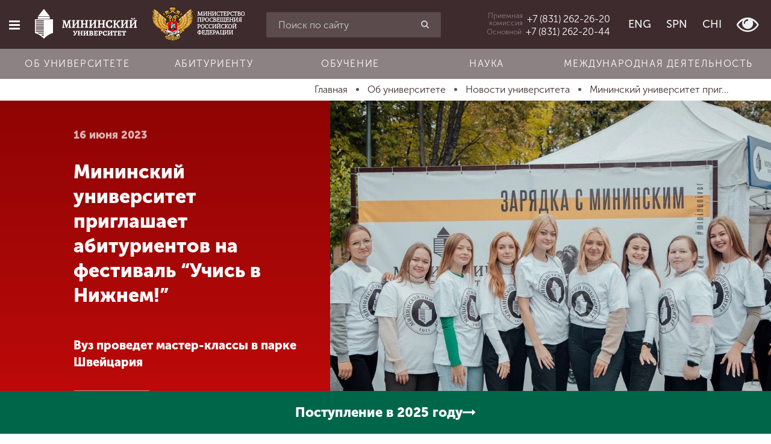

--- FILE ---
content_type: text/html; charset=utf-8
request_url: https://www.google.com/recaptcha/api2/anchor?ar=1&k=6Ledk6sUAAAAABvHZxkvq0Uvcbfzge7KTWtdFEUL&co=aHR0cHM6Ly9taW5pbnVuaXZlci5ydTo0NDM.&hl=en&type=image&v=N67nZn4AqZkNcbeMu4prBgzg&theme=light&size=normal&anchor-ms=20000&execute-ms=30000&cb=jtcnr5ffiekw
body_size: 49512
content:
<!DOCTYPE HTML><html dir="ltr" lang="en"><head><meta http-equiv="Content-Type" content="text/html; charset=UTF-8">
<meta http-equiv="X-UA-Compatible" content="IE=edge">
<title>reCAPTCHA</title>
<style type="text/css">
/* cyrillic-ext */
@font-face {
  font-family: 'Roboto';
  font-style: normal;
  font-weight: 400;
  font-stretch: 100%;
  src: url(//fonts.gstatic.com/s/roboto/v48/KFO7CnqEu92Fr1ME7kSn66aGLdTylUAMa3GUBHMdazTgWw.woff2) format('woff2');
  unicode-range: U+0460-052F, U+1C80-1C8A, U+20B4, U+2DE0-2DFF, U+A640-A69F, U+FE2E-FE2F;
}
/* cyrillic */
@font-face {
  font-family: 'Roboto';
  font-style: normal;
  font-weight: 400;
  font-stretch: 100%;
  src: url(//fonts.gstatic.com/s/roboto/v48/KFO7CnqEu92Fr1ME7kSn66aGLdTylUAMa3iUBHMdazTgWw.woff2) format('woff2');
  unicode-range: U+0301, U+0400-045F, U+0490-0491, U+04B0-04B1, U+2116;
}
/* greek-ext */
@font-face {
  font-family: 'Roboto';
  font-style: normal;
  font-weight: 400;
  font-stretch: 100%;
  src: url(//fonts.gstatic.com/s/roboto/v48/KFO7CnqEu92Fr1ME7kSn66aGLdTylUAMa3CUBHMdazTgWw.woff2) format('woff2');
  unicode-range: U+1F00-1FFF;
}
/* greek */
@font-face {
  font-family: 'Roboto';
  font-style: normal;
  font-weight: 400;
  font-stretch: 100%;
  src: url(//fonts.gstatic.com/s/roboto/v48/KFO7CnqEu92Fr1ME7kSn66aGLdTylUAMa3-UBHMdazTgWw.woff2) format('woff2');
  unicode-range: U+0370-0377, U+037A-037F, U+0384-038A, U+038C, U+038E-03A1, U+03A3-03FF;
}
/* math */
@font-face {
  font-family: 'Roboto';
  font-style: normal;
  font-weight: 400;
  font-stretch: 100%;
  src: url(//fonts.gstatic.com/s/roboto/v48/KFO7CnqEu92Fr1ME7kSn66aGLdTylUAMawCUBHMdazTgWw.woff2) format('woff2');
  unicode-range: U+0302-0303, U+0305, U+0307-0308, U+0310, U+0312, U+0315, U+031A, U+0326-0327, U+032C, U+032F-0330, U+0332-0333, U+0338, U+033A, U+0346, U+034D, U+0391-03A1, U+03A3-03A9, U+03B1-03C9, U+03D1, U+03D5-03D6, U+03F0-03F1, U+03F4-03F5, U+2016-2017, U+2034-2038, U+203C, U+2040, U+2043, U+2047, U+2050, U+2057, U+205F, U+2070-2071, U+2074-208E, U+2090-209C, U+20D0-20DC, U+20E1, U+20E5-20EF, U+2100-2112, U+2114-2115, U+2117-2121, U+2123-214F, U+2190, U+2192, U+2194-21AE, U+21B0-21E5, U+21F1-21F2, U+21F4-2211, U+2213-2214, U+2216-22FF, U+2308-230B, U+2310, U+2319, U+231C-2321, U+2336-237A, U+237C, U+2395, U+239B-23B7, U+23D0, U+23DC-23E1, U+2474-2475, U+25AF, U+25B3, U+25B7, U+25BD, U+25C1, U+25CA, U+25CC, U+25FB, U+266D-266F, U+27C0-27FF, U+2900-2AFF, U+2B0E-2B11, U+2B30-2B4C, U+2BFE, U+3030, U+FF5B, U+FF5D, U+1D400-1D7FF, U+1EE00-1EEFF;
}
/* symbols */
@font-face {
  font-family: 'Roboto';
  font-style: normal;
  font-weight: 400;
  font-stretch: 100%;
  src: url(//fonts.gstatic.com/s/roboto/v48/KFO7CnqEu92Fr1ME7kSn66aGLdTylUAMaxKUBHMdazTgWw.woff2) format('woff2');
  unicode-range: U+0001-000C, U+000E-001F, U+007F-009F, U+20DD-20E0, U+20E2-20E4, U+2150-218F, U+2190, U+2192, U+2194-2199, U+21AF, U+21E6-21F0, U+21F3, U+2218-2219, U+2299, U+22C4-22C6, U+2300-243F, U+2440-244A, U+2460-24FF, U+25A0-27BF, U+2800-28FF, U+2921-2922, U+2981, U+29BF, U+29EB, U+2B00-2BFF, U+4DC0-4DFF, U+FFF9-FFFB, U+10140-1018E, U+10190-1019C, U+101A0, U+101D0-101FD, U+102E0-102FB, U+10E60-10E7E, U+1D2C0-1D2D3, U+1D2E0-1D37F, U+1F000-1F0FF, U+1F100-1F1AD, U+1F1E6-1F1FF, U+1F30D-1F30F, U+1F315, U+1F31C, U+1F31E, U+1F320-1F32C, U+1F336, U+1F378, U+1F37D, U+1F382, U+1F393-1F39F, U+1F3A7-1F3A8, U+1F3AC-1F3AF, U+1F3C2, U+1F3C4-1F3C6, U+1F3CA-1F3CE, U+1F3D4-1F3E0, U+1F3ED, U+1F3F1-1F3F3, U+1F3F5-1F3F7, U+1F408, U+1F415, U+1F41F, U+1F426, U+1F43F, U+1F441-1F442, U+1F444, U+1F446-1F449, U+1F44C-1F44E, U+1F453, U+1F46A, U+1F47D, U+1F4A3, U+1F4B0, U+1F4B3, U+1F4B9, U+1F4BB, U+1F4BF, U+1F4C8-1F4CB, U+1F4D6, U+1F4DA, U+1F4DF, U+1F4E3-1F4E6, U+1F4EA-1F4ED, U+1F4F7, U+1F4F9-1F4FB, U+1F4FD-1F4FE, U+1F503, U+1F507-1F50B, U+1F50D, U+1F512-1F513, U+1F53E-1F54A, U+1F54F-1F5FA, U+1F610, U+1F650-1F67F, U+1F687, U+1F68D, U+1F691, U+1F694, U+1F698, U+1F6AD, U+1F6B2, U+1F6B9-1F6BA, U+1F6BC, U+1F6C6-1F6CF, U+1F6D3-1F6D7, U+1F6E0-1F6EA, U+1F6F0-1F6F3, U+1F6F7-1F6FC, U+1F700-1F7FF, U+1F800-1F80B, U+1F810-1F847, U+1F850-1F859, U+1F860-1F887, U+1F890-1F8AD, U+1F8B0-1F8BB, U+1F8C0-1F8C1, U+1F900-1F90B, U+1F93B, U+1F946, U+1F984, U+1F996, U+1F9E9, U+1FA00-1FA6F, U+1FA70-1FA7C, U+1FA80-1FA89, U+1FA8F-1FAC6, U+1FACE-1FADC, U+1FADF-1FAE9, U+1FAF0-1FAF8, U+1FB00-1FBFF;
}
/* vietnamese */
@font-face {
  font-family: 'Roboto';
  font-style: normal;
  font-weight: 400;
  font-stretch: 100%;
  src: url(//fonts.gstatic.com/s/roboto/v48/KFO7CnqEu92Fr1ME7kSn66aGLdTylUAMa3OUBHMdazTgWw.woff2) format('woff2');
  unicode-range: U+0102-0103, U+0110-0111, U+0128-0129, U+0168-0169, U+01A0-01A1, U+01AF-01B0, U+0300-0301, U+0303-0304, U+0308-0309, U+0323, U+0329, U+1EA0-1EF9, U+20AB;
}
/* latin-ext */
@font-face {
  font-family: 'Roboto';
  font-style: normal;
  font-weight: 400;
  font-stretch: 100%;
  src: url(//fonts.gstatic.com/s/roboto/v48/KFO7CnqEu92Fr1ME7kSn66aGLdTylUAMa3KUBHMdazTgWw.woff2) format('woff2');
  unicode-range: U+0100-02BA, U+02BD-02C5, U+02C7-02CC, U+02CE-02D7, U+02DD-02FF, U+0304, U+0308, U+0329, U+1D00-1DBF, U+1E00-1E9F, U+1EF2-1EFF, U+2020, U+20A0-20AB, U+20AD-20C0, U+2113, U+2C60-2C7F, U+A720-A7FF;
}
/* latin */
@font-face {
  font-family: 'Roboto';
  font-style: normal;
  font-weight: 400;
  font-stretch: 100%;
  src: url(//fonts.gstatic.com/s/roboto/v48/KFO7CnqEu92Fr1ME7kSn66aGLdTylUAMa3yUBHMdazQ.woff2) format('woff2');
  unicode-range: U+0000-00FF, U+0131, U+0152-0153, U+02BB-02BC, U+02C6, U+02DA, U+02DC, U+0304, U+0308, U+0329, U+2000-206F, U+20AC, U+2122, U+2191, U+2193, U+2212, U+2215, U+FEFF, U+FFFD;
}
/* cyrillic-ext */
@font-face {
  font-family: 'Roboto';
  font-style: normal;
  font-weight: 500;
  font-stretch: 100%;
  src: url(//fonts.gstatic.com/s/roboto/v48/KFO7CnqEu92Fr1ME7kSn66aGLdTylUAMa3GUBHMdazTgWw.woff2) format('woff2');
  unicode-range: U+0460-052F, U+1C80-1C8A, U+20B4, U+2DE0-2DFF, U+A640-A69F, U+FE2E-FE2F;
}
/* cyrillic */
@font-face {
  font-family: 'Roboto';
  font-style: normal;
  font-weight: 500;
  font-stretch: 100%;
  src: url(//fonts.gstatic.com/s/roboto/v48/KFO7CnqEu92Fr1ME7kSn66aGLdTylUAMa3iUBHMdazTgWw.woff2) format('woff2');
  unicode-range: U+0301, U+0400-045F, U+0490-0491, U+04B0-04B1, U+2116;
}
/* greek-ext */
@font-face {
  font-family: 'Roboto';
  font-style: normal;
  font-weight: 500;
  font-stretch: 100%;
  src: url(//fonts.gstatic.com/s/roboto/v48/KFO7CnqEu92Fr1ME7kSn66aGLdTylUAMa3CUBHMdazTgWw.woff2) format('woff2');
  unicode-range: U+1F00-1FFF;
}
/* greek */
@font-face {
  font-family: 'Roboto';
  font-style: normal;
  font-weight: 500;
  font-stretch: 100%;
  src: url(//fonts.gstatic.com/s/roboto/v48/KFO7CnqEu92Fr1ME7kSn66aGLdTylUAMa3-UBHMdazTgWw.woff2) format('woff2');
  unicode-range: U+0370-0377, U+037A-037F, U+0384-038A, U+038C, U+038E-03A1, U+03A3-03FF;
}
/* math */
@font-face {
  font-family: 'Roboto';
  font-style: normal;
  font-weight: 500;
  font-stretch: 100%;
  src: url(//fonts.gstatic.com/s/roboto/v48/KFO7CnqEu92Fr1ME7kSn66aGLdTylUAMawCUBHMdazTgWw.woff2) format('woff2');
  unicode-range: U+0302-0303, U+0305, U+0307-0308, U+0310, U+0312, U+0315, U+031A, U+0326-0327, U+032C, U+032F-0330, U+0332-0333, U+0338, U+033A, U+0346, U+034D, U+0391-03A1, U+03A3-03A9, U+03B1-03C9, U+03D1, U+03D5-03D6, U+03F0-03F1, U+03F4-03F5, U+2016-2017, U+2034-2038, U+203C, U+2040, U+2043, U+2047, U+2050, U+2057, U+205F, U+2070-2071, U+2074-208E, U+2090-209C, U+20D0-20DC, U+20E1, U+20E5-20EF, U+2100-2112, U+2114-2115, U+2117-2121, U+2123-214F, U+2190, U+2192, U+2194-21AE, U+21B0-21E5, U+21F1-21F2, U+21F4-2211, U+2213-2214, U+2216-22FF, U+2308-230B, U+2310, U+2319, U+231C-2321, U+2336-237A, U+237C, U+2395, U+239B-23B7, U+23D0, U+23DC-23E1, U+2474-2475, U+25AF, U+25B3, U+25B7, U+25BD, U+25C1, U+25CA, U+25CC, U+25FB, U+266D-266F, U+27C0-27FF, U+2900-2AFF, U+2B0E-2B11, U+2B30-2B4C, U+2BFE, U+3030, U+FF5B, U+FF5D, U+1D400-1D7FF, U+1EE00-1EEFF;
}
/* symbols */
@font-face {
  font-family: 'Roboto';
  font-style: normal;
  font-weight: 500;
  font-stretch: 100%;
  src: url(//fonts.gstatic.com/s/roboto/v48/KFO7CnqEu92Fr1ME7kSn66aGLdTylUAMaxKUBHMdazTgWw.woff2) format('woff2');
  unicode-range: U+0001-000C, U+000E-001F, U+007F-009F, U+20DD-20E0, U+20E2-20E4, U+2150-218F, U+2190, U+2192, U+2194-2199, U+21AF, U+21E6-21F0, U+21F3, U+2218-2219, U+2299, U+22C4-22C6, U+2300-243F, U+2440-244A, U+2460-24FF, U+25A0-27BF, U+2800-28FF, U+2921-2922, U+2981, U+29BF, U+29EB, U+2B00-2BFF, U+4DC0-4DFF, U+FFF9-FFFB, U+10140-1018E, U+10190-1019C, U+101A0, U+101D0-101FD, U+102E0-102FB, U+10E60-10E7E, U+1D2C0-1D2D3, U+1D2E0-1D37F, U+1F000-1F0FF, U+1F100-1F1AD, U+1F1E6-1F1FF, U+1F30D-1F30F, U+1F315, U+1F31C, U+1F31E, U+1F320-1F32C, U+1F336, U+1F378, U+1F37D, U+1F382, U+1F393-1F39F, U+1F3A7-1F3A8, U+1F3AC-1F3AF, U+1F3C2, U+1F3C4-1F3C6, U+1F3CA-1F3CE, U+1F3D4-1F3E0, U+1F3ED, U+1F3F1-1F3F3, U+1F3F5-1F3F7, U+1F408, U+1F415, U+1F41F, U+1F426, U+1F43F, U+1F441-1F442, U+1F444, U+1F446-1F449, U+1F44C-1F44E, U+1F453, U+1F46A, U+1F47D, U+1F4A3, U+1F4B0, U+1F4B3, U+1F4B9, U+1F4BB, U+1F4BF, U+1F4C8-1F4CB, U+1F4D6, U+1F4DA, U+1F4DF, U+1F4E3-1F4E6, U+1F4EA-1F4ED, U+1F4F7, U+1F4F9-1F4FB, U+1F4FD-1F4FE, U+1F503, U+1F507-1F50B, U+1F50D, U+1F512-1F513, U+1F53E-1F54A, U+1F54F-1F5FA, U+1F610, U+1F650-1F67F, U+1F687, U+1F68D, U+1F691, U+1F694, U+1F698, U+1F6AD, U+1F6B2, U+1F6B9-1F6BA, U+1F6BC, U+1F6C6-1F6CF, U+1F6D3-1F6D7, U+1F6E0-1F6EA, U+1F6F0-1F6F3, U+1F6F7-1F6FC, U+1F700-1F7FF, U+1F800-1F80B, U+1F810-1F847, U+1F850-1F859, U+1F860-1F887, U+1F890-1F8AD, U+1F8B0-1F8BB, U+1F8C0-1F8C1, U+1F900-1F90B, U+1F93B, U+1F946, U+1F984, U+1F996, U+1F9E9, U+1FA00-1FA6F, U+1FA70-1FA7C, U+1FA80-1FA89, U+1FA8F-1FAC6, U+1FACE-1FADC, U+1FADF-1FAE9, U+1FAF0-1FAF8, U+1FB00-1FBFF;
}
/* vietnamese */
@font-face {
  font-family: 'Roboto';
  font-style: normal;
  font-weight: 500;
  font-stretch: 100%;
  src: url(//fonts.gstatic.com/s/roboto/v48/KFO7CnqEu92Fr1ME7kSn66aGLdTylUAMa3OUBHMdazTgWw.woff2) format('woff2');
  unicode-range: U+0102-0103, U+0110-0111, U+0128-0129, U+0168-0169, U+01A0-01A1, U+01AF-01B0, U+0300-0301, U+0303-0304, U+0308-0309, U+0323, U+0329, U+1EA0-1EF9, U+20AB;
}
/* latin-ext */
@font-face {
  font-family: 'Roboto';
  font-style: normal;
  font-weight: 500;
  font-stretch: 100%;
  src: url(//fonts.gstatic.com/s/roboto/v48/KFO7CnqEu92Fr1ME7kSn66aGLdTylUAMa3KUBHMdazTgWw.woff2) format('woff2');
  unicode-range: U+0100-02BA, U+02BD-02C5, U+02C7-02CC, U+02CE-02D7, U+02DD-02FF, U+0304, U+0308, U+0329, U+1D00-1DBF, U+1E00-1E9F, U+1EF2-1EFF, U+2020, U+20A0-20AB, U+20AD-20C0, U+2113, U+2C60-2C7F, U+A720-A7FF;
}
/* latin */
@font-face {
  font-family: 'Roboto';
  font-style: normal;
  font-weight: 500;
  font-stretch: 100%;
  src: url(//fonts.gstatic.com/s/roboto/v48/KFO7CnqEu92Fr1ME7kSn66aGLdTylUAMa3yUBHMdazQ.woff2) format('woff2');
  unicode-range: U+0000-00FF, U+0131, U+0152-0153, U+02BB-02BC, U+02C6, U+02DA, U+02DC, U+0304, U+0308, U+0329, U+2000-206F, U+20AC, U+2122, U+2191, U+2193, U+2212, U+2215, U+FEFF, U+FFFD;
}
/* cyrillic-ext */
@font-face {
  font-family: 'Roboto';
  font-style: normal;
  font-weight: 900;
  font-stretch: 100%;
  src: url(//fonts.gstatic.com/s/roboto/v48/KFO7CnqEu92Fr1ME7kSn66aGLdTylUAMa3GUBHMdazTgWw.woff2) format('woff2');
  unicode-range: U+0460-052F, U+1C80-1C8A, U+20B4, U+2DE0-2DFF, U+A640-A69F, U+FE2E-FE2F;
}
/* cyrillic */
@font-face {
  font-family: 'Roboto';
  font-style: normal;
  font-weight: 900;
  font-stretch: 100%;
  src: url(//fonts.gstatic.com/s/roboto/v48/KFO7CnqEu92Fr1ME7kSn66aGLdTylUAMa3iUBHMdazTgWw.woff2) format('woff2');
  unicode-range: U+0301, U+0400-045F, U+0490-0491, U+04B0-04B1, U+2116;
}
/* greek-ext */
@font-face {
  font-family: 'Roboto';
  font-style: normal;
  font-weight: 900;
  font-stretch: 100%;
  src: url(//fonts.gstatic.com/s/roboto/v48/KFO7CnqEu92Fr1ME7kSn66aGLdTylUAMa3CUBHMdazTgWw.woff2) format('woff2');
  unicode-range: U+1F00-1FFF;
}
/* greek */
@font-face {
  font-family: 'Roboto';
  font-style: normal;
  font-weight: 900;
  font-stretch: 100%;
  src: url(//fonts.gstatic.com/s/roboto/v48/KFO7CnqEu92Fr1ME7kSn66aGLdTylUAMa3-UBHMdazTgWw.woff2) format('woff2');
  unicode-range: U+0370-0377, U+037A-037F, U+0384-038A, U+038C, U+038E-03A1, U+03A3-03FF;
}
/* math */
@font-face {
  font-family: 'Roboto';
  font-style: normal;
  font-weight: 900;
  font-stretch: 100%;
  src: url(//fonts.gstatic.com/s/roboto/v48/KFO7CnqEu92Fr1ME7kSn66aGLdTylUAMawCUBHMdazTgWw.woff2) format('woff2');
  unicode-range: U+0302-0303, U+0305, U+0307-0308, U+0310, U+0312, U+0315, U+031A, U+0326-0327, U+032C, U+032F-0330, U+0332-0333, U+0338, U+033A, U+0346, U+034D, U+0391-03A1, U+03A3-03A9, U+03B1-03C9, U+03D1, U+03D5-03D6, U+03F0-03F1, U+03F4-03F5, U+2016-2017, U+2034-2038, U+203C, U+2040, U+2043, U+2047, U+2050, U+2057, U+205F, U+2070-2071, U+2074-208E, U+2090-209C, U+20D0-20DC, U+20E1, U+20E5-20EF, U+2100-2112, U+2114-2115, U+2117-2121, U+2123-214F, U+2190, U+2192, U+2194-21AE, U+21B0-21E5, U+21F1-21F2, U+21F4-2211, U+2213-2214, U+2216-22FF, U+2308-230B, U+2310, U+2319, U+231C-2321, U+2336-237A, U+237C, U+2395, U+239B-23B7, U+23D0, U+23DC-23E1, U+2474-2475, U+25AF, U+25B3, U+25B7, U+25BD, U+25C1, U+25CA, U+25CC, U+25FB, U+266D-266F, U+27C0-27FF, U+2900-2AFF, U+2B0E-2B11, U+2B30-2B4C, U+2BFE, U+3030, U+FF5B, U+FF5D, U+1D400-1D7FF, U+1EE00-1EEFF;
}
/* symbols */
@font-face {
  font-family: 'Roboto';
  font-style: normal;
  font-weight: 900;
  font-stretch: 100%;
  src: url(//fonts.gstatic.com/s/roboto/v48/KFO7CnqEu92Fr1ME7kSn66aGLdTylUAMaxKUBHMdazTgWw.woff2) format('woff2');
  unicode-range: U+0001-000C, U+000E-001F, U+007F-009F, U+20DD-20E0, U+20E2-20E4, U+2150-218F, U+2190, U+2192, U+2194-2199, U+21AF, U+21E6-21F0, U+21F3, U+2218-2219, U+2299, U+22C4-22C6, U+2300-243F, U+2440-244A, U+2460-24FF, U+25A0-27BF, U+2800-28FF, U+2921-2922, U+2981, U+29BF, U+29EB, U+2B00-2BFF, U+4DC0-4DFF, U+FFF9-FFFB, U+10140-1018E, U+10190-1019C, U+101A0, U+101D0-101FD, U+102E0-102FB, U+10E60-10E7E, U+1D2C0-1D2D3, U+1D2E0-1D37F, U+1F000-1F0FF, U+1F100-1F1AD, U+1F1E6-1F1FF, U+1F30D-1F30F, U+1F315, U+1F31C, U+1F31E, U+1F320-1F32C, U+1F336, U+1F378, U+1F37D, U+1F382, U+1F393-1F39F, U+1F3A7-1F3A8, U+1F3AC-1F3AF, U+1F3C2, U+1F3C4-1F3C6, U+1F3CA-1F3CE, U+1F3D4-1F3E0, U+1F3ED, U+1F3F1-1F3F3, U+1F3F5-1F3F7, U+1F408, U+1F415, U+1F41F, U+1F426, U+1F43F, U+1F441-1F442, U+1F444, U+1F446-1F449, U+1F44C-1F44E, U+1F453, U+1F46A, U+1F47D, U+1F4A3, U+1F4B0, U+1F4B3, U+1F4B9, U+1F4BB, U+1F4BF, U+1F4C8-1F4CB, U+1F4D6, U+1F4DA, U+1F4DF, U+1F4E3-1F4E6, U+1F4EA-1F4ED, U+1F4F7, U+1F4F9-1F4FB, U+1F4FD-1F4FE, U+1F503, U+1F507-1F50B, U+1F50D, U+1F512-1F513, U+1F53E-1F54A, U+1F54F-1F5FA, U+1F610, U+1F650-1F67F, U+1F687, U+1F68D, U+1F691, U+1F694, U+1F698, U+1F6AD, U+1F6B2, U+1F6B9-1F6BA, U+1F6BC, U+1F6C6-1F6CF, U+1F6D3-1F6D7, U+1F6E0-1F6EA, U+1F6F0-1F6F3, U+1F6F7-1F6FC, U+1F700-1F7FF, U+1F800-1F80B, U+1F810-1F847, U+1F850-1F859, U+1F860-1F887, U+1F890-1F8AD, U+1F8B0-1F8BB, U+1F8C0-1F8C1, U+1F900-1F90B, U+1F93B, U+1F946, U+1F984, U+1F996, U+1F9E9, U+1FA00-1FA6F, U+1FA70-1FA7C, U+1FA80-1FA89, U+1FA8F-1FAC6, U+1FACE-1FADC, U+1FADF-1FAE9, U+1FAF0-1FAF8, U+1FB00-1FBFF;
}
/* vietnamese */
@font-face {
  font-family: 'Roboto';
  font-style: normal;
  font-weight: 900;
  font-stretch: 100%;
  src: url(//fonts.gstatic.com/s/roboto/v48/KFO7CnqEu92Fr1ME7kSn66aGLdTylUAMa3OUBHMdazTgWw.woff2) format('woff2');
  unicode-range: U+0102-0103, U+0110-0111, U+0128-0129, U+0168-0169, U+01A0-01A1, U+01AF-01B0, U+0300-0301, U+0303-0304, U+0308-0309, U+0323, U+0329, U+1EA0-1EF9, U+20AB;
}
/* latin-ext */
@font-face {
  font-family: 'Roboto';
  font-style: normal;
  font-weight: 900;
  font-stretch: 100%;
  src: url(//fonts.gstatic.com/s/roboto/v48/KFO7CnqEu92Fr1ME7kSn66aGLdTylUAMa3KUBHMdazTgWw.woff2) format('woff2');
  unicode-range: U+0100-02BA, U+02BD-02C5, U+02C7-02CC, U+02CE-02D7, U+02DD-02FF, U+0304, U+0308, U+0329, U+1D00-1DBF, U+1E00-1E9F, U+1EF2-1EFF, U+2020, U+20A0-20AB, U+20AD-20C0, U+2113, U+2C60-2C7F, U+A720-A7FF;
}
/* latin */
@font-face {
  font-family: 'Roboto';
  font-style: normal;
  font-weight: 900;
  font-stretch: 100%;
  src: url(//fonts.gstatic.com/s/roboto/v48/KFO7CnqEu92Fr1ME7kSn66aGLdTylUAMa3yUBHMdazQ.woff2) format('woff2');
  unicode-range: U+0000-00FF, U+0131, U+0152-0153, U+02BB-02BC, U+02C6, U+02DA, U+02DC, U+0304, U+0308, U+0329, U+2000-206F, U+20AC, U+2122, U+2191, U+2193, U+2212, U+2215, U+FEFF, U+FFFD;
}

</style>
<link rel="stylesheet" type="text/css" href="https://www.gstatic.com/recaptcha/releases/N67nZn4AqZkNcbeMu4prBgzg/styles__ltr.css">
<script nonce="LW3oStsxLjbGWwABYZPhQg" type="text/javascript">window['__recaptcha_api'] = 'https://www.google.com/recaptcha/api2/';</script>
<script type="text/javascript" src="https://www.gstatic.com/recaptcha/releases/N67nZn4AqZkNcbeMu4prBgzg/recaptcha__en.js" nonce="LW3oStsxLjbGWwABYZPhQg">
      
    </script></head>
<body><div id="rc-anchor-alert" class="rc-anchor-alert"></div>
<input type="hidden" id="recaptcha-token" value="[base64]">
<script type="text/javascript" nonce="LW3oStsxLjbGWwABYZPhQg">
      recaptcha.anchor.Main.init("[\x22ainput\x22,[\x22bgdata\x22,\x22\x22,\[base64]/[base64]/[base64]/[base64]/[base64]/[base64]/KGcoTywyNTMsTy5PKSxVRyhPLEMpKTpnKE8sMjUzLEMpLE8pKSxsKSksTykpfSxieT1mdW5jdGlvbihDLE8sdSxsKXtmb3IobD0odT1SKEMpLDApO08+MDtPLS0pbD1sPDw4fFooQyk7ZyhDLHUsbCl9LFVHPWZ1bmN0aW9uKEMsTyl7Qy5pLmxlbmd0aD4xMDQ/[base64]/[base64]/[base64]/[base64]/[base64]/[base64]/[base64]\\u003d\x22,\[base64]\\u003d\\u003d\x22,\x22w44tw4/CmcK1wrcew5/[base64]/CkMOBA8KFw4ZRR8KJwptresKBwrMPREfDnMOCw4vCo8ORw6o+XQ5gwpnDiHQkSXLCsRk6wptIwr7DvHp2wq0wEQFaw6c0wrDDocKgw5PDvRR2wp4XLcKQw7UcCMKywrDCnsKsecKsw5k/SFcww67DpsOnSADDn8Kiw7psw7nDkmQswrFFX8KjwrLCtcKDN8KGFBXCtRVvbmrCksKrLHTDmUTDssKOwr/[base64]/wq/[base64]/Cn8KsX2fDvw3DhXnCgGQdw45ZWC/[base64]/[base64]/CoGVkDsKWCsKLwrVWF8K0w7EyDsKawo3Dql50fhpgJE/Dpk9HwqgoOgEyV0Qyw5sMw67DmRBhPMOLXDXDjwXCvEfDscOIQcKxw6QbdT4Fw74zcFd/ZsOnSEsJwr7DsyM4woIwQsKnDHAeC8OAwqbDqcOIwrTCncOKRsOtw41aZcKnwozDocOlwqnCgmVLZkPDtlwgwoLDjTnDqjJ1wqUtMsOEwonDkcOFw6nCtsOSDnrCmiwkwrjDgsOgL8K2w7gQw7bDsnLDgzjDoWTCj19nacOSTx3DjCxhw4/CmnYkwpZAwpswPW/DnMOsAMK3XcKGWsO5acKLYMOyDy0WCMORVsKqbVxPwrLCpi3CkibCoAnDlhPDvUs7w6MMYsKPSFUow4fDkyN9FhnCo1g3worDk2jDgsKQw4XCpEVSw73CoAIOwr/[base64]/DqMKAwoDDtsKnwq91IxHCn8KqElotwrnDn8KeKhEYA8OXwrnCuDjDtcOHRFYOwp/CrMKHEMOOdWLCqcOxw4bDlMKQw4XDq0R9w5FFcj97w75mDGIlG1DDq8OlCXLChnHCqXHDicOLAEHCs8KwEB3CvknCrVR0B8Kcwo7Cm2DDn1AXImzDhU/DjsKvwosSBU4lTMOBcsKYwqfCgMOlHwLDvCLDkcONHcO+wpjCj8Kpem7CimfDqw8vwofCt8OoR8OpeTx1WH/Cv8KkMcOtKsKCL3DCrMKZDcKOSyrDlBnDgsOJJcKUwodewqbCk8ORw4rDrDcVPyrDikctwq/ClsKNbMKlwqTCtBHCt8KiwrDDkMKtBR7DksOqImdgw6QRFyHDoMOVw5PCtsOMN3kiw7olwpPCnld6w5sYTGjCsyFfw7nDknrDpj/DmMO1YjPDnsO3wp7DvMKnw68mXyYpw68lGcOhZsKABEDCmcKiwqnCrcK7CMOJwrg+PsOHwoPDucK3w7RxEMK7XsKDdi3CpMOVwo8nwohBw5vDsF/[base64]/wqcnw7bCgCnChRzDpMO8w4oUw63DgWTCk8Kgw5DCmSbDp8KOY8Otw69VXnfDssKoTDkLwoBkw43CoMKLw47DocO6T8KPwp9DTmHDisOyecKuesOMWsOewo3CshvCgsK6w7nCg1o5akUywqBFYzjDl8KwIndrO05Fw6p6w6/Cn8OlJDDCkcOrTGfDqsOHw63CmlrCscOoXMKLa8KVwpFkwqIQw7nDvgvCvVnCq8Klwr1HRGt7E8KBwoPCmnLDqMKzRhHDmmQWwr7Cj8OJwrAywpDChMOuw7jDoTzDlXI6d0fCpUohS8Knb8OYw7E4CsKWbsODQ10pw5HCscO9Rj/CtsKJw69+eSzDocKqw6QkwpIpAMKIXsKeFFHCgnFObsKHw6PDsU53csOsQcKiw4AeH8OPwq40RXgfwqxtB0DCv8KHwod/NVXDvWFzDCzDiwgkN8Oawo3CnwwWw6PDgcKDw7QyCMOKw4zDlsOtGcOQw4LDnH/[base64]/[base64]/Dj8OwS8KfVlzCrcKRa1ZOw77DnRjDlcK7BMKFw7ddworCpMKVwqQAwpLDkjMQPcOewoICDUIfSU45cVowccO5w4dbVQfDjkHCshMIGmTCv8OKw4ZHaCxswoMiS0JiJBR9w6ZYw40JwpchwrjCtR/DqlDCtBbChRzDg0luPA0CQVTCkzhWIMO+wrTDu0LCmMO4Q8O5OMKCw57DkcKBa8OPw4p+w4HDknLCpcK4WxA3DBkVw6MvHClUw55CwplXA8OBOcOawrR+OlXCjQzDlWbCosKBw6ZZZVFrwobDssKRJMOFesOKwq/Cn8KzcnluCgfCuUHCqMKxdsOOWsKPFUrCsMK9TcO1TMKkFsOkw6XDliLDoEcoVMOpwoHCtzPDsAw7wq/Dm8OHw6LDrMK6MWnCnsKawrwDwobCkcOQwovDvlnCjcKSw7bCvDTCk8KZw4HDpWzDvMK/ZCnCicKTw5LDoVnDsFbDlyQewrQmVMODLcO0wovDlkTChcO5w5ILW8KAwp3DqsKKZ1dswp/CjnLCtMKYwq1WwrYVFcKKKcKELsKOfgM5wrB/[base64]/[base64]/CjAzCsMKkZyxFw6Bpw7UHw4/[base64]/DtMK2w6fDj1kDw4LCsg9ERsK6w5bDjAEgFcOcSULDtcKSwq7DhcKSHcOsUMOjwrfClj7DqgluPhjDr8KZAcO1w6rClW7DpsOkw71gw6TDqBHCsh/Dp8OCV8KCw6MOVsO0w4PDtMOJw4R1wrjDh0vDqQh/b2BuM09AeMOHT1XCtQzDkMOzwqfDh8OVw4UjwrDCsBA3wrNcwrzCnsKVaxUiN8KiY8Otc8OzwrnDicOsw47Cu1nClSFVBsOWJcKYScK2OMKsw5jDsVVPwr3Cs046wocUwrdZw6zDn8K8w6PDmGvChxTDvcKabWzDryXDg8KQD1hdw71/[base64]/CqMKbwonCs8KqfC1aw7HDtQTDuMKKw4l3dsKww6cHe8OsJ8O7HQrCmsOsB8OVNMOQw40bfcKlw4TDvUw8w48MKm5iE8OgS2vChwYHRMOzRsOiwrXDuBfCvx3DjHszwoDCsm8Jw7/Cgzt0IgLDscORw6Q9w4ZqOz/Cs0dvwq7Cm0ARFmzDmcOlw6DDsiFTa8Kqw4EBw5PCtcKowpXDpsO8E8KxwqQ2J8O6F8KkP8OfNy8twrHCgMK0McKiYiBADcKtOwvDlMKlw7F7XCPCiXnDjDDCpMOaw7/DjyvChHTCo8OGwq0Jw7J/wptiwqnCnMKtw7TCoDxqwqtGZljDr8KQwq1acVUBREVmd2DDpsKqCS8fJRdPeMO6BsO4EsKTWUvCsMKnGyDDksOLA8Kzw5zDpDRcIxIawq52f8OVwrLDlj1FDMK/[base64]/[base64]/DlMOvw4koK8KoAx7DknfDr8OYw7XDkinCo8KubyLDvRbDv0hibMKAw48bw4wBw6Atwpp8wq0CbH1qXQZNbsO4w73Dk8KxX2nCvm7Cg8Klw7RawoTCosKgBR7CtX5+ccOpJ8OeCh/DsSULEMOSNQjCkQ3DpF4pw5xlcnDDjjR6w5gzXh/DmkHDh8K+bBzDmVLDnDfCmsOYGVlTFnpnw7dBw5U6w6whZ10Aw7/[base64]/[base64]/CqMOGUkLDp8K0w4AOw6t3w5h7B3HDtsOwN8KSBcKBcWkGwpHDnVVfBUrChRZGGMK6KzJSwpDCisKTBm/CnMKgZcOYwpvCiMO/asO7wpNgw5bDhcKDNsKWw5/Dj8K5asKEDALCuxTCn0keVsK2w7/Dp8KkwrdRw55CHsKTw5d/ZDTDmVxDNcOQGsKQVgpMw7dpVMKxBsKcwoTCtcK6wopsThfCssOyw7vChRfDrgDDpMOrEMKawo/DhGHDg3zDr3LCgW8/wqgyTcO4w6TCicOdw4cnw5/DiMOhb1Bew41bSsOKIEhYwpkmw4nDpHhxcEnCqznCgcOVw4odecOUwrIzw7okw6DDqsKBaFtIwrXCuE4fdcK3A8KkbcOAwpPCgHw8TMKAwpbCrMOIFHFsw7/DhMKNwqhgXcKWw7/DtAFHMkXDvQbCscKZw5Aqw5HDv8KfwqnDvRvDskLCsAHDi8OawrBMw6VtQsOLwpJCVg0UcMO6BG5vY8KEwpBKw6vCjFLDjW/DklLCkMKwwo/[base64]/UcOGIGLCvcKyw4PCmTzDmcK4wpXCiA9hwqU5wpEdwqEvw60GcsKAA1/[base64]/WsKhw4rDl8KQw7rDvQBzam9tw6dQOcKPw4tzJh/DlzDCg8OIw5/DkMKXw5nDhsK5FT/DhcK/wqbCtHLCl8OeIFjCmcOjw6/DrHzCjTYpwrUGw4TDjcOkQD5tLXjCnMO+woDCnsKufcOhUsOlDMKLfMKJOMOPWRrCkldYIsOvwoPCn8KRwqTDgnwEOcK4wrLDqsORT3kfworDpMKfMEHCvXUBUS/CjjwlacObIyjDjg0EflbCr8K4QBjCmEQdwrFaB8OJYMOCw5jDv8Oxw5xuwrfDjGPCp8Khwq3CpyZxw7PCvMOYwrYYwr5ZBsOew5chG8OyYFobwoDCscKgw4Rpwq9lwpfCnsKcccOMFMOrR8O+K8K1w6IYNSbDsGrDnMOCwr0qcMO/ZsKMKi7Dq8Kaw400wr/Ct0fDvWHCpsKYw5Nxw4BWQ8KewrDCi8OXDcKBUsOtwrLDv0Usw6B3dDFLwpA1wqwCwpcFVy0cwojDg3dWeMKwwottwrXDi1TDrhQ0KHnDrG3CrMO5woZpwqPDhx7CqMOzwofCj8OAWAFYwrXCjMOeUcOAwpjDvBHCglPDjsKSw4/[base64]/DrsK8XkMWwoLCucOgAMOeKFvDv8OMAwPCnsOCwqBdw4gxwpjChcKdA2EoAcK7Wl/CujRPR8KATSDDssKLw7lCejzCgEnCniXCuRjDmjUywoFSw5vDsFjCszAcccKFWX0lw53DtsOtbHzCtG/CqsOaw41ewoBVwqlZWiLCmmfCvcKhw4EjwoAoUCg+w44FZsOqFsOLPMObwpBqwofCnj8ZwovDosKVbUPCrsKwwqM1wqvCtsKaVsORTlPDvRfDlCPDoG7CnS/[base64]/CpjtyVsKkwpsVwoYQwr4mwoxYwqrCpT7CkQF5bV58VDHCh8OGXcOROW7CgcK8wqtqMxhmO8OlwrBAUmYBw6BzK8KUw547BC3CkFHCn8Knw550Z8KNHcOPwrzClsKTwrs2FMKDXcO8YcKWw4oJUsOIKwQjF8KVNRHDi8O/w5JTDMOtGA3DtcK0wqzDvMKmwoBgfW55Pxkewo3ClyUmw7gxVGTDthvDucOWEMOkwoTCqjRnOxrDnH3DkhjDqcKWBcOsw7HDqmDDqgrDssOSMVZlYcOzHsKVUmE3NxZ9wpLCgFATw5zCksKDw65Kw7TDtcOWw4QXTggsJcOSwq7CsxtfMMOHaQo/[base64]/[base64]/Dl8OLw4PDpE3CjsKubD3DnyLDuMOhCMKIAWrDlcOGCcOdw7xSNnlfQcK/wq9cw4fCrTZ2woHDs8KaaMKcw7QawodOYsKRFQPDiMKKKcKPZSh/wpzDssO1McKhwq8CwpRJLxNlwrTCuxkMFMOaeMKBSzIhwpsqw4zCr8OMGsOkw49uNcOEEsKifmNaworChcKdH8KxFsKEdsOaQcOPPcKmIGIdHcK5wqEPw5XCiMKBw75lCzHCjMKFw6bChDFeFjA/wojCkjkMw7PDqjHDg8OzwrRCcDvChMOlFwzDjcKEb0vCiFTCqwZ1LsO3w63DnsO2wq5TIsO5UMKjwo5mw7TCmElKXMO2UMO8UAMaw5PDkll0wqMODsKifMOxPE7DsWwOE8OPwpzChDXCvcKXSMOUY3kWAnIRw65aMyfDok4dw6PDpFPCtWxQGw3Dg1DDisObw50Kw7/[base64]/DvMKow6rClyx/w6Vnwo0ww5Jywq7CgDNLwpZbWFjDvMOmSC7DoW7DrcOSEMOuw7tew7I2EsOpwo3DuMOaD1XDqT5pOyXDrkUBwqIMwp3DrGRxXXXCrXhkMMKdTD92w5V1TShawo7CkcKOOk8/w79uwqZkw5wEAcKzS8O1w5LCrsKtwpTCicOuw5pWwoLCrht3wqfDtSXCmMKJJw3Cs2bDqsOANsOHDRQ0w4ohw7FXGE3CjD1mwp8ww5Z0BH4xccO4XcOLS8KHTMOyw45qw5rCtcOJEGHCgSxqwrAjMcO9w6bDtlZCf0/DrETDjR0+wqnCuEk/[base64]/[base64]/CqcKmwpNFKBDCisKWRsOwYBfCjcK8wrTDmBwXwoDDpnIhwrnCrAMpwp7Cv8Kow7NAw7IBwojDr8KhQMO9wrPDrjZdw7w0wr8hwpjDtsKmw5scw4NsL8K/HX/DnEfDu8K7w70Zw4tDw7p8w5RMdyRtUMOqQ8Kaw4YPEhzCtDbDu8OqEGRqLsOtPmZFwpg2w5XDm8K5w4fCrcKtV8KqeMO2DEDDi8KxdMK2w5DCr8O0PcOZwoPCr1bDhXnDgjrDij9qI8KiRcKmYnnCj8OYOXoqwp/DpjrCgzpVwo3DnMOPw4MOwrzDq8OdV8OJZ8KsEsKEw6AJFXjCj0lrRDbCsMKlfDAyJcKnw5gIwoU3EsO6w4oVwq5awoJ8BsOnP8O7wqBvd3Q9w5hhwr3Cn8OJTcOFXQPCmMOCw7l9w5/DncOcQsOPw5TCuMO2woI9wq3Co8OBShbDomgsw7DDj8OpIjF4Y8KaWBHDvcK9w74gw6jDkcOcwpgNwrnDu1JVw6xtwqNmwp48VxPCoUzCimbDmnLCmsOHak3ChXJ3e8KJSiPDncOSw6QtWT8/fm9SCsOKw7/Cq8ONMXjDomAvDVU2e2XCrwkEXGwdGgtbUcKObR7Cs8Ooc8O7wpfDtcKxXmoTTCTCoMOXfMOgw5/Dqk3DsGHCoMOMw47CvzxNJMKzwqnCix3CtkLCiMKTwqDDpsOqYRR1E1bDkFcWVhFhMsKhwprCrHNHS2R+cQ3CiMK+bsOZTMO2McKsIcOCwrtuaQXDh8OKE0LDs8K3w4AJKcOnw79pwr3CokFew7bDiFEyEsOAS8OUVMOmb3XCk0/Dmwtew7LDpzDCtnV9GFTDicO5MMOfcWnCv2F2K8ODw45rLwfDrnZbw41Uw6vCgsO0wqBPTXrCgwTCrT0qw7/DpxsdwpXDpXlrwonCmGdmw4/Cgz5YwqcIw50cwqg7w4lrw44XLcK2wpTDmkXCs8OYZsKNb8KywqbCi1NVeDIgHcK+w6LCuMO6OsKIwoFCwpYxKyJ0w5nChnwvwqTCoApiwqjCuVFZwoIEw4rCkFYlwocLwrfCtcKbYS/DpigVOsOiY8K1wqvCicOgUAU6BsO3w4PCgAPDicOJw6fCrcOYJMKBSiBHdC5cwp3CrFNLwpzDrcKywqI5wpE5wrXDsSvCgcOrBcKwwrFRKCcsAsKvwrQzw7/[base64]/[base64]/Ck3RNEMKSw6hhFsOtw7YpO8OvwpdLwrB5T8O2w7HDrMOeXBcTwqfDrcO+KTvDlXXClsOASxnDvjVUDS9zw7vCsXnDkBzDnTISHX/[base64]/DhwIBw5zDiMK+wpBNwrjDi8K6wq/[base64]/Cl0Ytw7HDq8O1w6DCnsOXwrXCn2fDjcOiw7LDhlPCqETCrMOXHxcJwqFtamXCpsOuw5DCr1fDgmjDocOgP1NQwqIUw4U8ciURV1w8bxl5CcO+RsOGV8KnwpbCv3LChsKJwqUDdEZWeEXCh0t/w7vCk8O2wqfCozMtw5fCqgRLwpfCpFtNwqQ3dcKEwqgsMcK6w6pqQi8PwoHDlDZuIUc2esKdw4xiSAYOY8KcQRrDtsKHKFfCg8KrHcO9JnLCgcKuw7h9N8Kew6tuwo/DoXNiw4DCmHnDihzCuMKIw4XCqQllCsKBw6AhXSDCo8K6I2s9w6swC8OSTyFCR8O7wptLXcKow5zDo3TCrsK7wokCw4hQGMO0w4QKc3UGfR5iw4s9XjTDnGUgw5nDvcKLZkMuasOuPsKCEgR3wrLCphZREhJXM8KgwpvDkUkAwoJ7w7hlIQ7DrnLCqMK/HsKGwp/DgcO7woHDlcOjGCHCqcOzby/Ch8OjwoMdwo3DtsKTwrZhQMOLwqRMwrsIwq/DjXMBw5dpZsOFwpwFGsOjw5DCrsKcw7YwwqbDi8KWe8OHw7YSwoXCqnI6B8OCwooUw4DCsmfCr2HDszsww61JSVTCh2vDpyQewrrDncOLZFlkw5pYdXfCmcK2w6zCoTPDnj/Dmm7CuMOBwrFvw51PwqDChCjDusKERsKiwoJNWGpmw5k5woZWT2RdScKCw6R8w7/[base64]/[base64]/Dt8KAFxYww4gXacOCwo43WMOSRWJif8O+MsO7G8ObwrbCuUjCuX4xD8OJGxfChcKAwoLDkmRpwq1vOsO9JMOcw7/Dvw56w6rDiG0cw4zCgMK6wrDDj8OVwp/CpmrDqAZaw5fCkynCm8KgAkE5w7nCssKbBHzDr8OawoYQNxnDpmrCssOiwo7Ctxl8wqvCpBDCicOjw748woNdw5/DiRUMNsK8w7XClUgHE8OdRcKRKTbDpsKtVHbCpcKfw64pwqE/OznCqsOKwq4ta8OywqEFIcKVFsOMCMOVCxBww6kGwoFCw5PDpE/DlzPDocOYw5HCr8KSOMKrwrDCohvDucO8WsOHfmQZMCw4FMKfwrvCgiIbw5nCvUjCoivChB19wpPDqsKFw7VMH3Ycw6/Cn0XCgsKvDFISw51Me8K7w7UNw7Fdw7rDrV/DhXpcw547w6cQw4vCnsOOwoTDocK7w4B7H8KNw6jCpwDDhcOqVFjCvUvCtsOhPAfCk8KlOGLCgsO1wooOCj4owqTDpnMGXcOGf8Onwq3DoxbClsK+YMOMwp/[base64]/[base64]/CqMKFUCoBwrQVwqbCpRbDh8O0bMOvShLDhcOAwqlxw48dw6nDs0TDjk10w4ICKyHDjhw3HsOGwpTDm303w4jCvcO9akMqw5bCk8O/w6TDucOFSUAKw4wBwprCm2EMSgXChQXCh8OEwrHCtAtsLcKdK8OnwqrDqXvCnnLCqcOxIHsjw51GE3HDp8OpTcOFw5vDq1TDvMKAw5AjX3NPw67Cp8O+wpkTw57DsWXDuTPDu2Fqw5vDt8KmwozDk8Kcwr/DujUMw7xsfcKUEzfCpjzDrBdZwq4Ve2AEGsOvwp8NXQgubWfDtTDDnMKsJMKARnDCohgdwoxHw6bCsxdMw4AyQhzCqMOGwq53w4vChMOkbVwkwojDqsKnw79fLMOzw4lfw5nCuMONwrckw5IKw53CmMKMQg/DkEHCpMOheWQOwp9QClPDssKpcMKRw4l7wol+w6zDlMKXw4lQwoHCncOuw5HCn1NYRSXCg8K0woXCt28/w7Aqw6TCk0UnwpfChX/CucKgw6JGwo7CqMOmwq5RI8OqDMKmw5PDhMKww7Y2f2Qcw650w53CuwzCqjZRXRYKblrCk8KITcKzwppFAcOVe8KKTBRsVMOjajk/wp0yw6U+PsKEXcOyw7vDuCTCnx5aLMK5wrTDrw4DdMKgE8O2cFolw7HDhMOrLULDvMObw780RGrDjsKzw75ScsKjdCjDvGR2wpBcwpjDj8OEf8OiwrfCgsKHwpLCuzZaw5fCjMOyMQfDicOBw7tcLcKBODQfZsK8ZcOuw6TDk0A1HsOmc8Oqw5/CuEPCmcOeWsOmJQ/Cu8KoOsOfw64wRgAyN8KCfcO3w6LCvMKhwpFJccK3WcOUw71vw57CnsOBGETDgk4hwq5PVHpfw4HCixPClcO/PGxowoxdSUrDtcOuwrrCs8O0wrHCn8KOwq/DrjEdwr3Ci0DCo8KUwo1cYz7Dm8OgwqPCmMO4wrdJwqzCtiEsQDvDn07Chw0QcHzCvwYJwobDuDwoBcK4MV5uJcKJwofDtMKawrPDs08tYcKzBsK0ecOwwoM3M8K8IcK/[base64]/[base64]/[base64]/CrcOUwpUFa8OVS8OZZcKeE2jCjsK3NidmwpHChUthw6A/cT9GEAgSw4TCpMOvwpTDncOowoR6w5ofYxA9wqBBbA/Cs8Oxw5LCh8K+w6nDsyHDnkkyw4PCn8OWGMOUSTXDvkjDqWvCoMKnaSsjbTrCrnXDr8KxwppFRAwsw7zChxg0aVXCgWDDhEonDTvCjsK0VsKye05IwolITcK0w7o8U38yZMO3w7/CjcKoJwV4w6XDvMKqH1AkcMK4O8KPTHjCtG0aw4LDpMOBwoVafAjDsMOwA8ORAyfComXDjMOpVQxaREDCgsKtwqcxw5wCJcKvX8OewrnChMOKS21ywpNkX8ONAsKRw5PCqHNIKsKDwq9uFB4CC8Oew4jCo2rDjsOrw6HDgcKbw4rCjsKmBcKaQQwheHLDnsK/w6MpAsOCw4zCpWnCnMOiw6vCkcKUwr3DvsOtwrTDt8Kfwq5Lw7dXwobCusK5VULCrMKGGzhXw4MoPGUjw5DDnA/DiE7Dq8Khw5IjGCXCqDBWworCggPDtcOycMKtcMO2Wz7CnMKuaVvDvw8decK7fMO7w50DwphaEjIkwrRbw45ufsO0MMO6w5VWTcKuw57ChMKNflQFw5szwrLDrAZRw6/DnMKzODDDmcOAw6A5BMO9DcKxwrvDgMOeRMOqeiFxwrptPMOrXMOsw4/CnypuwoUpOStAw6HDg8K7NsOfwr4Iw5zDtMOJw5DDmAJyLsOzRMO/[base64]/VlPDqkrCulzDiVDCtsOnw4hVw4HDlsORw6t+EzHCowTDvz5uw5YlUGTCiV3CosK7w5EhHVg2w4XDrcKqw4fCpsKfHj9Zw7IKwoVUJD5YOsK3VgDDkMOgw4LCpcKIwpjDusKGwq/ClRXCuMOUOBTDvDwnEG5XwoHCk8KHf8KOQsOyNHHDjcORw5khRcO9P19lCsKGFMKEExnCpVXCncObwqnDr8KpD8KEwoPDt8K/w7PDmVAxwqYDw7hPDH4vdA9GwqDCl3nCn2XCnB/DojLDtGTDsirDlsKKw50HNE/[base64]/DhhN9w79Iw58OwpsqeDUww4ovDH5qBcKIesObPW8dw5zDk8Oww7rDlgFMQsOSfGfCt8OkHMOEbX3CjsKFwp0eHsOrdcKCw4R4RcOwecK5w68Tw49UwrvCicOswoPCiRXDssKxwpdce8KrIsKhdMKPHF3DiMOESCZPcBAAw49pwq/DhMO9woUUw6HCkR13w6fCvsOHwpPCk8OcwrDCgcKxMcKYSMKxSmMdVcOeKMKCEcKjw6Ikw7R+SQIWcMKbw54ScsOyw6bDgsOTw7xdGTTCusOpEcOswqPCr2DDmi87wqA7wqVow64+KcOXbsK8w7YJGmHDrGzCgHTCn8O/ZDhmaxwcw6rCs2JUKMOHwrRewrs/wrPCiUHCqcOcDcKdA8KpO8OGwq0Jw58GaEM9LgBVwroNw4Yzw5YVUyfDocKGcMOhw5Zywq3CtcOnw7DCkkBrwrnCn8KTFcKxwqnCgcK1CVPCu2DDr8KswpXDssKab8O3IiLCqcKFwqbDnDrCt8OaHynCjsK3XEcIw68Rw4/DqyrDqnTDssKdw4gCJQPDvE3DlcKTbsOCd8OOSsO7TArDgjhKwrZbfcOgSxx3XhFGwobCssKTES/Dr8O5w6PDnsOgQlwDdx/DjsOVSMO9dSE0BGJnwoXCnUdWw4zDtcKHHCIRwpPChsK1wqUww4gLw63Cl09Iw60aSQVLw63Di8KiwojCrlbDrR9HacK8J8O8wpXDmcOtw741JnNlTC04Z8O6S8KiH8OTFFrCpMKVa8KTdcKVwoTChUHCnhBtPB4yw5TCrsOCDVHDkMKqEB7DqcKOcwPChhPCm3/[base64]/CpsKgwp0yw5pnEcOiw4XCmcKAUmbCt2p5wqnDuA9Nw7s3DMOJVMK5GzEOwr5sWMOPwpjCj8KLGMOXNcKjwollYVTClMKbfsK4XsKpJ2UtwpJNw4ImW8O/woTCh8OMwp9VLcK3ejI6w6sUw7LCgmbDlMK/[base64]/DiXrDpSIPwpXCm2DDocOmacKDw7Aqwo3DhsOCwq8Pw7vDicKPw4pZwotKwozDqcKDw4rDghvChDHCncOrLiLCgsKeV8Odwo3CjQvDhMKCw68OesK6w4tKBcODf8O4woAoc8OTw4jCkcOwBy/DsnHCokAiwpgmbXlYLjLDvXXCl8OmJQISw4Qwwr8ow5fDh8K7woo3HsKXw5xPwpYhwrPClzXDrVzCosKWw4TCrHTCjMOBw43CgGnCmMKwQsK8El3CuTjCuQTCtsOEGwdOw47CrsKpw6B8TCV4wqHDjX/DtsKjcxbCkMO4w4jDpcKqwovCgcO4w6gGwqrCs2fDgiDCoH3DsMKgLCTDvMKILMOLZMO+OEZtw5/Cs0PDvw4Ow5nDlsOfwplNEcKyIC5cA8K0w7kdwrjCmMO1E8KIZklgwqDDrUHDs1UzdDrDk8OBwotYw59XwpLCgXnCqMK5b8OnwogdHMO6KcK7w7jDlE8zA8OcSXLCiCTDgwoeR8OHw7nDtGEMdsKzwqFWIMOtQw3CtcKTPcKxbsOjFD/Dv8OIFcO4R0sAYHPDm8KRIMOFwpxdEk5Kw7MBHMKFw5LDr8O0EMK6wq5TRXrDgGrCqXh9M8KqBMOzw5DDkg7CtcOXEcOSW3LDucOWWnA6PWPDmS/[base64]/EcOfw4jDmj4YwqQ4T8KqK8Odw6zDiMONw59SOMKSwok4LcK4Lz9rw5XCicOjwqvCiSsfZwhiEsKjw5nDlitfw7w7dsOUwroqZMKIw7XDo0gMwokBwoJdwoc+wr3CgW3CrMK0OSvCpX3DtcO/Um7CpsK0ID/DucOrVB4Iw5TDqUzDvsOIZcKPQArCmMKOw6DDqcOHwr/DtEE+dFJBB8KCE1ZxwpVLZsKWwoU+dH19wprCjycjHyZfw5bDiMOSIsOcw6gVw5tYw4RiwqXDmF86AnAIeT1aXzHCv8OyRi8KfVPDuUzDkRrDhcO2Pl1MPEEpfcOFwqzDjENgNx8pw5XCnsOLFMOMw5QTRsO0O18zOWDCosKnDC3CizdUWsKmw6LDgcKNEcKbJ8OSLh/Dt8ODwpfDgSfCqmV/TMKwwqTDqsOyw7FJw58bw5zCuk3ChxQpWcO/w4PCtcOVNTpRXsKIw4prwrLDpF/[base64]/TcOWwqkPwoHCv8OERR8wwr/CvMOpw7cAajzCm8Oww5BKwpTCoMO8DMO1eSB8wrfCvcOhw49/wpfCpFPDvTwTbsKOwoQ6GW4GGcKNHsO+wrXDl8KLw43DgcKow7JAwojCqcOePMOmD8OtQDfChsONw7p7wpUPwrQdYw7CtQbDtxdQJ8KfH0jDucOXdMKVXyvCusKYAMK6UF7DqsK/JiLDsUzDksOiEMKiZSLDmsKDfW41dW9dV8OSBwk/w4hwBsKGw45ew5jCt14IwovCocOTw5jDqsKSSMKIbj9hJRwAKhLDqsOBZmBwNcOmbnjCtMOPwqDDlkdOw6fCl8OUGyQIw6lDb8KsVsOGWxHCtsOHw70vRBrDnMOvbcOkw6A+wpDDmUjCjRzDlTBSw4AYw6bDvsO0wpMIDHfDjcOkwqvDphYxw4LDlMKRR8Ksw4PDpg/DpsK+w43CtMKZwpjDnMOVwojDiEzDssOuw6FsYDNPwr/CmcKQw6/DlA0jNSrCgGdCXMKcE8OXw5XDsMKDwpVXwqluAcOaaAvCmXjCt0LCr8OXZMO7w75nbcOeTMO/wp3CiMOBB8OAb8Kuw7TCh2YvF8K4QxjCsmLDnyHDhl4EwosLD3rDm8KHw4rDhcKdJ8KWHsK/OsKpP8OmR3dFw5leX3Ihw5/CqMODF2bDncKKL8K2wpEww6FyXcO5wrTCv8KKD8OyRSvDtMK0XhZRdxDCumw3wq46wrXDnsOBZsKHesOowosNwpZIJhRXNDDDjcObwoHDssKpS2FvKsOdRRYmw5otOkR+HcOrGMOtLgbCoHrDlzd+wrbDpXDDrVzDrnl+w6xDZAUYD8KMA8KHHQhzeRFMB8O/wpzDrRDDl8Ohw4LDs1XCtcOwwr1tAGLCnMOqV8KtWGwsw59WwofDh8Kdwp7CisOrw44NU8Odw7Zyd8OhYHlYZkjChyvCkSbDh8K+wqPCjcKZwq7CjA1iCcO0SyPDt8Kxw7lZFmjDoXXDokHDnsK2w5fDssO/[base64]/CkcKMw5nDp8KqXcOnw4V5wrl6wpHCvMO0PU9WR29Aw5ZDwoEewonCqsOfw6DDoQrCvWjDj8KLVArCicKtGMOQVcKwHcKdeHXDrsOiwos/wpjCtE5pGz3CqsKIw6FxbsKcbnvCihzDp3QEwp9laSlNwrMUO8OGBybCozTCi8O7w6dywrMAw5bCnWrDjcO/wrNBwrhywq8QwoUKQHnDgcKDwpx2HsKnEcK/wqJdfl5wPEBeMcK4wqFlw4PDu3lNwpzDnEFEZMKgDMOwaMK/[base64]/w4vDr8KCEsO0wohwHwUMw6dFZhhjw592H8OPB0MRwqPDj8Kow7EsDsK2U8O/w5vCs8KQwqllwqTDp8O4XMK0wo/Du07CpwYrEcOOFRPCkHvCtWR9ZTTDp8OMw7YTw58JXMOCXHDCncOlw7nDtMOab37DuMO/[base64]/DicKJX2/Cr8KgZS/DnsOIYDhuwqoewo96w4fCmVXDtMOmwos8Z8OSDMOYLMK3bMOpQcOWSMK+FMKUwok0wookwrgOwp1GfsK1eEvCmsKYcTYUaDMKHMOsTcKmFcKvwrpAflHDp3nClnHDscOaw7dCGC7DqMKtwpTCrMOqwq7DrsOIw5ciA8OALy5Vwp/Cu8OvGgDCsFF4Y8KZJnbDoMOMwqNNLMKIwp9Kw4/[base64]/Wl05HsOGTxwJw5bDrT/DjMKfLnbDvMOkO8O/wo/Cp8OPw4PCjsKmwo/CiRdnwrUcfMKKw6oow6pLwqTColrDl8OefH3CrsOHLC3Dh8OsVSF4AsKNFMKrwo/Cv8K2w6zDm2FPchTCssO/wrZkwpvChVzDvcKLwrDCpMO3wr5rw4jDisOJGivDhywDCwXDgXF5w4hcZUjDpSzDvsKrSxHCp8KfwoIKdXwHBMONMsKyw53DjcK0wrLCuU5dS0zClsKhOsKAwpJ8U3zCgcKpw6vDvB05BBfDrMOefMKowrjCqAJLwp5TwobCtsOPdcOxw4/Cm0XCrj4bw5PDnRJMwo/DmMKywrnClMK3SsOEw4LCh0vCqBfCuG9mw4XCinTCvcKcRVMqe8OTw5PDsjNlMz/DmsOjE8KGwoHCgynDsMOJLsOaHkEVesOXS8OcXjQubsO1K8OUwr3Cl8KEwoHDnRIdw6JTw4rDpMOoC8KcfsKVCsOzOcOhdsK0w7bDu2zCjXTDsmNgJMKvwpzCnMOjwobDtsK/YMKewqzDuUMwIzfCmiHCmzlSJcKiw5zDqCbDgyQtBcK1woJ9wqcsB3rCnm80EMOCwqHCo8K9wpxYRcOHW8KXw7xmwpwYwq7DiMKLwrYDRG/CsMKnwpc9wo4dMcO6X8Kxw4rDkQAEccOcKcKSw67Dm8KbaXx3w5XCm1/Dl2/CllBiQX4yTBPDgcOpRDwMwpHCjUnCrk7CjcKVwojDv8K7dQ3CsgrCvz5qby/CplzCuBfCo8OmSCfDuMKrw6/CoX9zw6lyw63CiyTCp8KnNMOTw7vDsMOOwrLCsi9Bw6rDvQtsw4bChsKHwojChm0zwqLCiU/CssKdFcKIwqfDpFFKwq5VQkTCqMOdwrkowrdze2R9w6vCj3R/wqIkwpDDqAshARh8w5glwpfCiXYgw7lKw5rDjH3Ds8OlOcO4w63Dg8KJfcOWw68uTcK/[base64]/[base64]/DjW/Ch8KRw5zCrcOWwo0qPWXCvcOgMjJ4T8KFw64LwqMWw7LCv1p1w6c8w4jCi1c8fnBDGFDChMKxZMKrfl8vw69uMsOAwoB/E8K1w7xnwrPDvWVZHMKmOnIrIcO8QzfCuHTDgMK8WCbDl0cGwo9UDRcTw4zCl1PCskoJGXBYwqzDijl8w65lwq1wwqt+L8KFwr7CsiXDv8KNw4fDr8Oww41TfsOZwrcjwqAPwpklU8O1JcO+w4jDmsKow7nDp3/CrsOmw7/DocKjw5lwU0QxwrfCrGTDisKxfFVeScOAVxVkw6jDn8Kyw7LCiypHwpYXwoF2wrLDl8O9H0IiwoHDg8OMB8O1w7VsHnHCm8K+HBcNw49XGsKSwq7Dhj7DkmrCm8ObP2zDrsOkwrXDpcO9bGTCgsOAw4AOV0PCgcK1wo9/wpnCgnlaSF/[base64]/DmcOzwq5dc1dEwqXCjzTCk8OPKcKvVcOlwp7CkjIkGitJZTLCiWnDnCbCtGzDvVUQOww8SsKUJjzCmE3Com/CusK7w53DsMOjAMKrwrwaEsKbKsKKwoPDgDvCkhoeYcKewpUnX0tTbT0UIsKYHU/CtsOrwoQgw55kw6cdGBfCnnnCnMOkw5HDqEcRw5bDiAFewp7DlyDDt1M5HxrCjcK+w6jCuMOnwqY6w6DDvyvCpcOcwq7Cn2vCij7CgsOLSE51HMOLw4cDwp/[base64]/[base64]/[base64]/Doik/wrJHw6PCrEvCm8OYIsOiwrvDuMOdRcKqCiRuFcO5w4/DtQnDsMKeXcKcwoskw5UZwpPCvMKzw6zDnn3Cv8KzNcKzwpXDn8KAcsKZw5Aow6wlw79sEMKhwp9pwrYzY1bCqVvDisOeTMKNw6XDrk7Cjz5edETDkMOlw7XCvMOLw7bCh8OYwqTDrDjCpHI/[base64]/DoWodw6Mewqh/woBcUm5Bw5bCmMKqEX89w4pZWWl8KMKPNcOzwqkUKHXDv8ONJ2LCmjxlJsO9DjfCp8K4GMOrCQ9lW0fDn8K3XVkaw7XCu1TCk8OnI1nDgsKGDHY0w4NBw44Kw58Qw5FHRcOwa2/DpMKDJsOoO25jwrPDhhXDlsONw5ZAw54nLcOtw6ZIw51Kw6DDmcOmwrI+GHouwqvDicOnI8KlcFbDgTpww6DDnsKzw7IMUQtzw7jCu8O4XRkBwqnDqMKmAMOUw7jDjyZJSkXCpMObVMKyw5XDvCnCi8O7w6PDicOGWkBRdcKHw5UOwqbCm8Oowo/[base64]/wrRZw4bDg3nDrcODTsKTPQQRLcOzT8O7IyLCqm/CrAoXY8KAw6zCi8K9w4vDp1LDrsOFwovCuV/ClQ4Qw5spw7FKwqtAw5zCvsKDw4jDtMKUw44qWGAlb0LDocOcwqoRD8KQVWUVw7EGw7fDusOzwrMxw5ZXwpnCkcKkw7/[base64]/DuEd+w7XCisKFwoLDqcKuw6zDrMOPw5s6w7bCuRrCtsKEc8KUwqBDw5hFw6V6DMO7UE/DnTBnw57Dq8OMEFrCu0wW\x22],null,[\x22conf\x22,null,\x226Ledk6sUAAAAABvHZxkvq0Uvcbfzge7KTWtdFEUL\x22,0,null,null,null,0,[21,125,63,73,95,87,41,43,42,83,102,105,109,121],[7059694,454],0,null,null,null,null,0,null,0,1,700,1,null,0,\[base64]/76lBhmnigkZhAoZnOKMAhnM8xEZ\x22,0,0,null,null,1,null,0,1,null,null,null,0],\x22https://mininuniver.ru:443\x22,null,[1,1,1],null,null,null,0,3600,[\x22https://www.google.com/intl/en/policies/privacy/\x22,\x22https://www.google.com/intl/en/policies/terms/\x22],\x22YydxBzfYmWybz+eWsAmKcIQKc6e/NZ3AW3piAiOk5zA\\u003d\x22,0,0,null,1,1769863805796,0,0,[5],null,[68,54,215,88],\x22RC-JztW7eSPsd2eJg\x22,null,null,null,null,null,\x220dAFcWeA6lbrR5eqUWdsfLJ-_lMzpjiros_hjLQ1JeO-LabrvaL_AZLdfYURf-dLwJHBbeVyZ1xDZcXuhevsiJzcDjQ1ImnAyX4A\x22,1769946605977]");
    </script></body></html>

--- FILE ---
content_type: application/javascript
request_url: https://mininuniver.ru/templates/web152ru/js/system/swiper.min.js
body_size: 42995
content:
/**
 * Swiper 4.4.2
 * Most modern mobile touch slider and framework with hardware accelerated transitions
 * http://www.idangero.us/swiper/
 *
 * Copyright 2014-2018 Vladimir Kharlampidi
 *
 * Released under the MIT License
 *
 * Released on: November 1, 2018
 */
!function (e, t) { "object" == typeof exports && "undefined" != typeof module ? module.exports = t() : "function" == typeof define && define.amd ? define(t) : e.Swiper = t() }(this, function () { "use strict"; var f = "undefined" == typeof document ? { body: {}, addEventListener: function () { }, removeEventListener: function () { }, activeElement: { blur: function () { }, nodeName: "" }, querySelector: function () { return null }, querySelectorAll: function () { return [] }, getElementById: function () { return null }, createEvent: function () { return { initEvent: function () { } } }, createElement: function () { return { children: [], childNodes: [], style: {}, setAttribute: function () { }, getElementsByTagName: function () { return [] } } }, location: { hash: "" } } : document, Y = "undefined" == typeof window ? { document: f, navigator: { userAgent: "" }, location: {}, history: {}, CustomEvent: function () { return this }, addEventListener: function () { }, removeEventListener: function () { }, getComputedStyle: function () { return { getPropertyValue: function () { return "" } } }, Image: function () { }, Date: function () { }, screen: {}, setTimeout: function () { }, clearTimeout: function () { } } : window, l = function (e) { for (var t = 0; t < e.length; t += 1)this[t] = e[t]; return this.length = e.length, this }; function L(e, t) { var a = [], i = 0; if (e && !t && e instanceof l) return e; if (e) if ("string" == typeof e) { var s, r, n = e.trim(); if (0 <= n.indexOf("<") && 0 <= n.indexOf(">")) { var o = "div"; for (0 === n.indexOf("<li") && (o = "ul"), 0 === n.indexOf("<tr") && (o = "tbody"), 0 !== n.indexOf("<td") && 0 !== n.indexOf("<th") || (o = "tr"), 0 === n.indexOf("<tbody") && (o = "table"), 0 === n.indexOf("<option") && (o = "select"), (r = f.createElement(o)).innerHTML = n, i = 0; i < r.childNodes.length; i += 1)a.push(r.childNodes[i]) } else for (s = t || "#" !== e[0] || e.match(/[ .<>:~]/) ? (t || f).querySelectorAll(e.trim()) : [f.getElementById(e.trim().split("#")[1])], i = 0; i < s.length; i += 1)s[i] && a.push(s[i]) } else if (e.nodeType || e === Y || e === f) a.push(e); else if (0 < e.length && e[0].nodeType) for (i = 0; i < e.length; i += 1)a.push(e[i]); return new l(a) } function r(e) { for (var t = [], a = 0; a < e.length; a += 1)-1 === t.indexOf(e[a]) && t.push(e[a]); return t } L.fn = l.prototype, L.Class = l, L.Dom7 = l; var t = { addClass: function (e) { if (void 0 === e) return this; for (var t = e.split(" "), a = 0; a < t.length; a += 1)for (var i = 0; i < this.length; i += 1)void 0 !== this[i] && void 0 !== this[i].classList && this[i].classList.add(t[a]); return this }, removeClass: function (e) { for (var t = e.split(" "), a = 0; a < t.length; a += 1)for (var i = 0; i < this.length; i += 1)void 0 !== this[i] && void 0 !== this[i].classList && this[i].classList.remove(t[a]); return this }, hasClass: function (e) { return !!this[0] && this[0].classList.contains(e) }, toggleClass: function (e) { for (var t = e.split(" "), a = 0; a < t.length; a += 1)for (var i = 0; i < this.length; i += 1)void 0 !== this[i] && void 0 !== this[i].classList && this[i].classList.toggle(t[a]); return this }, attr: function (e, t) { var a = arguments; if (1 === arguments.length && "string" == typeof e) return this[0] ? this[0].getAttribute(e) : void 0; for (var i = 0; i < this.length; i += 1)if (2 === a.length) this[i].setAttribute(e, t); else for (var s in e) this[i][s] = e[s], this[i].setAttribute(s, e[s]); return this }, removeAttr: function (e) { for (var t = 0; t < this.length; t += 1)this[t].removeAttribute(e); return this }, data: function (e, t) { var a; if (void 0 !== t) { for (var i = 0; i < this.length; i += 1)(a = this[i]).dom7ElementDataStorage || (a.dom7ElementDataStorage = {}), a.dom7ElementDataStorage[e] = t; return this } if (a = this[0]) { if (a.dom7ElementDataStorage && e in a.dom7ElementDataStorage) return a.dom7ElementDataStorage[e]; var s = a.getAttribute("data-" + e); return s || void 0 } }, transform: function (e) { for (var t = 0; t < this.length; t += 1) { var a = this[t].style; a.webkitTransform = e, a.transform = e } return this }, transition: function (e) { "string" != typeof e && (e += "ms"); for (var t = 0; t < this.length; t += 1) { var a = this[t].style; a.webkitTransitionDuration = e, a.transitionDuration = e } return this }, on: function () { for (var e, t = [], a = arguments.length; a--;)t[a] = arguments[a]; var i = t[0], r = t[1], n = t[2], s = t[3]; function o(e) { var t = e.target; if (t) { var a = e.target.dom7EventData || []; if (a.indexOf(e) < 0 && a.unshift(e), L(t).is(r)) n.apply(t, a); else for (var i = L(t).parents(), s = 0; s < i.length; s += 1)L(i[s]).is(r) && n.apply(i[s], a) } } function l(e) { var t = e && e.target && e.target.dom7EventData || []; t.indexOf(e) < 0 && t.unshift(e), n.apply(this, t) } "function" == typeof t[1] && (i = (e = t)[0], n = e[1], s = e[2], r = void 0), s || (s = !1); for (var d, p = i.split(" "), c = 0; c < this.length; c += 1) { var u = this[c]; if (r) for (d = 0; d < p.length; d += 1) { var h = p[d]; u.dom7LiveListeners || (u.dom7LiveListeners = {}), u.dom7LiveListeners[h] || (u.dom7LiveListeners[h] = []), u.dom7LiveListeners[h].push({ listener: n, proxyListener: o }), u.addEventListener(h, o, s) } else for (d = 0; d < p.length; d += 1) { var v = p[d]; u.dom7Listeners || (u.dom7Listeners = {}), u.dom7Listeners[v] || (u.dom7Listeners[v] = []), u.dom7Listeners[v].push({ listener: n, proxyListener: l }), u.addEventListener(v, l, s) } } return this }, off: function () { for (var e, t = [], a = arguments.length; a--;)t[a] = arguments[a]; var i = t[0], s = t[1], r = t[2], n = t[3]; "function" == typeof t[1] && (i = (e = t)[0], r = e[1], n = e[2], s = void 0), n || (n = !1); for (var o = i.split(" "), l = 0; l < o.length; l += 1)for (var d = o[l], p = 0; p < this.length; p += 1) { var c = this[p], u = void 0; if (!s && c.dom7Listeners ? u = c.dom7Listeners[d] : s && c.dom7LiveListeners && (u = c.dom7LiveListeners[d]), u && u.length) for (var h = u.length - 1; 0 <= h; h -= 1) { var v = u[h]; r && v.listener === r ? (c.removeEventListener(d, v.proxyListener, n), u.splice(h, 1)) : r || (c.removeEventListener(d, v.proxyListener, n), u.splice(h, 1)) } } return this }, trigger: function () { for (var e = [], t = arguments.length; t--;)e[t] = arguments[t]; for (var a = e[0].split(" "), i = e[1], s = 0; s < a.length; s += 1)for (var r = a[s], n = 0; n < this.length; n += 1) { var o = this[n], l = void 0; try { l = new Y.CustomEvent(r, { detail: i, bubbles: !0, cancelable: !0 }) } catch (e) { (l = f.createEvent("Event")).initEvent(r, !0, !0), l.detail = i } o.dom7EventData = e.filter(function (e, t) { return 0 < t }), o.dispatchEvent(l), o.dom7EventData = [], delete o.dom7EventData } return this }, transitionEnd: function (t) { var a, i = ["webkitTransitionEnd", "transitionend"], s = this; function r(e) { if (e.target === this) for (t.call(this, e), a = 0; a < i.length; a += 1)s.off(i[a], r) } if (t) for (a = 0; a < i.length; a += 1)s.on(i[a], r); return this }, outerWidth: function (e) { if (0 < this.length) { if (e) { var t = this.styles(); return this[0].offsetWidth + parseFloat(t.getPropertyValue("margin-right")) + parseFloat(t.getPropertyValue("margin-left")) } return this[0].offsetWidth } return null }, outerHeight: function (e) { if (0 < this.length) { if (e) { var t = this.styles(); return this[0].offsetHeight + parseFloat(t.getPropertyValue("margin-top")) + parseFloat(t.getPropertyValue("margin-bottom")) } return this[0].offsetHeight } return null }, offset: function () { if (0 < this.length) { var e = this[0], t = e.getBoundingClientRect(), a = f.body, i = e.clientTop || a.clientTop || 0, s = e.clientLeft || a.clientLeft || 0, r = e === Y ? Y.scrollY : e.scrollTop, n = e === Y ? Y.scrollX : e.scrollLeft; return { top: t.top + r - i, left: t.left + n - s } } return null }, css: function (e, t) { var a; if (1 === arguments.length) { if ("string" != typeof e) { for (a = 0; a < this.length; a += 1)for (var i in e) this[a].style[i] = e[i]; return this } if (this[0]) return Y.getComputedStyle(this[0], null).getPropertyValue(e) } if (2 === arguments.length && "string" == typeof e) { for (a = 0; a < this.length; a += 1)this[a].style[e] = t; return this } return this }, each: function (e) { if (!e) return this; for (var t = 0; t < this.length; t += 1)if (!1 === e.call(this[t], t, this[t])) return this; return this }, html: function (e) { if (void 0 === e) return this[0] ? this[0].innerHTML : void 0; for (var t = 0; t < this.length; t += 1)this[t].innerHTML = e; return this }, text: function (e) { if (void 0 === e) return this[0] ? this[0].textContent.trim() : null; for (var t = 0; t < this.length; t += 1)this[t].textContent = e; return this }, is: function (e) { var t, a, i = this[0]; if (!i || void 0 === e) return !1; if ("string" == typeof e) { if (i.matches) return i.matches(e); if (i.webkitMatchesSelector) return i.webkitMatchesSelector(e); if (i.msMatchesSelector) return i.msMatchesSelector(e); for (t = L(e), a = 0; a < t.length; a += 1)if (t[a] === i) return !0; return !1 } if (e === f) return i === f; if (e === Y) return i === Y; if (e.nodeType || e instanceof l) { for (t = e.nodeType ? [e] : e, a = 0; a < t.length; a += 1)if (t[a] === i) return !0; return !1 } return !1 }, index: function () { var e, t = this[0]; if (t) { for (e = 0; null !== (t = t.previousSibling);)1 === t.nodeType && (e += 1); return e } }, eq: function (e) { if (void 0 === e) return this; var t, a = this.length; return new l(a - 1 < e ? [] : e < 0 ? (t = a + e) < 0 ? [] : [this[t]] : [this[e]]) }, append: function () { for (var e, t = [], a = arguments.length; a--;)t[a] = arguments[a]; for (var i = 0; i < t.length; i += 1) { e = t[i]; for (var s = 0; s < this.length; s += 1)if ("string" == typeof e) { var r = f.createElement("div"); for (r.innerHTML = e; r.firstChild;)this[s].appendChild(r.firstChild) } else if (e instanceof l) for (var n = 0; n < e.length; n += 1)this[s].appendChild(e[n]); else this[s].appendChild(e) } return this }, prepend: function (e) { var t, a; for (t = 0; t < this.length; t += 1)if ("string" == typeof e) { var i = f.createElement("div"); for (i.innerHTML = e, a = i.childNodes.length - 1; 0 <= a; a -= 1)this[t].insertBefore(i.childNodes[a], this[t].childNodes[0]) } else if (e instanceof l) for (a = 0; a < e.length; a += 1)this[t].insertBefore(e[a], this[t].childNodes[0]); else this[t].insertBefore(e, this[t].childNodes[0]); return this }, next: function (e) { return 0 < this.length ? e ? this[0].nextElementSibling && L(this[0].nextElementSibling).is(e) ? new l([this[0].nextElementSibling]) : new l([]) : this[0].nextElementSibling ? new l([this[0].nextElementSibling]) : new l([]) : new l([]) }, nextAll: function (e) { var t = [], a = this[0]; if (!a) return new l([]); for (; a.nextElementSibling;) { var i = a.nextElementSibling; e ? L(i).is(e) && t.push(i) : t.push(i), a = i } return new l(t) }, prev: function (e) { if (0 < this.length) { var t = this[0]; return e ? t.previousElementSibling && L(t.previousElementSibling).is(e) ? new l([t.previousElementSibling]) : new l([]) : t.previousElementSibling ? new l([t.previousElementSibling]) : new l([]) } return new l([]) }, prevAll: function (e) { var t = [], a = this[0]; if (!a) return new l([]); for (; a.previousElementSibling;) { var i = a.previousElementSibling; e ? L(i).is(e) && t.push(i) : t.push(i), a = i } return new l(t) }, parent: function (e) { for (var t = [], a = 0; a < this.length; a += 1)null !== this[a].parentNode && (e ? L(this[a].parentNode).is(e) && t.push(this[a].parentNode) : t.push(this[a].parentNode)); return L(r(t)) }, parents: function (e) { for (var t = [], a = 0; a < this.length; a += 1)for (var i = this[a].parentNode; i;)e ? L(i).is(e) && t.push(i) : t.push(i), i = i.parentNode; return L(r(t)) }, closest: function (e) { var t = this; return void 0 === e ? new l([]) : (t.is(e) || (t = t.parents(e).eq(0)), t) }, find: function (e) { for (var t = [], a = 0; a < this.length; a += 1)for (var i = this[a].querySelectorAll(e), s = 0; s < i.length; s += 1)t.push(i[s]); return new l(t) }, children: function (e) { for (var t = [], a = 0; a < this.length; a += 1)for (var i = this[a].childNodes, s = 0; s < i.length; s += 1)e ? 1 === i[s].nodeType && L(i[s]).is(e) && t.push(i[s]) : 1 === i[s].nodeType && t.push(i[s]); return new l(r(t)) }, remove: function () { for (var e = 0; e < this.length; e += 1)this[e].parentNode && this[e].parentNode.removeChild(this[e]); return this }, add: function () { for (var e = [], t = arguments.length; t--;)e[t] = arguments[t]; var a, i; for (a = 0; a < e.length; a += 1) { var s = L(e[a]); for (i = 0; i < s.length; i += 1)this[this.length] = s[i], this.length += 1 } return this }, styles: function () { return this[0] ? Y.getComputedStyle(this[0], null) : {} } }; Object.keys(t).forEach(function (e) { L.fn[e] = t[e] }); var e, a, i, V = { deleteProps: function (e) { var t = e; Object.keys(t).forEach(function (e) { try { t[e] = null } catch (e) { } try { delete t[e] } catch (e) { } }) }, nextTick: function (e, t) { return void 0 === t && (t = 0), setTimeout(e, t) }, now: function () { return Date.now() }, getTranslate: function (e, t) { var a, i, s; void 0 === t && (t = "x"); var r = Y.getComputedStyle(e, null); return Y.WebKitCSSMatrix ? (6 < (i = r.transform || r.webkitTransform).split(",").length && (i = i.split(", ").map(function (e) { return e.replace(",", ".") }).join(", ")), s = new Y.WebKitCSSMatrix("none" === i ? "" : i)) : a = (s = r.MozTransform || r.OTransform || r.MsTransform || r.msTransform || r.transform || r.getPropertyValue("transform").replace("translate(", "matrix(1, 0, 0, 1,")).toString().split(","), "x" === t && (i = Y.WebKitCSSMatrix ? s.m41 : 16 === a.length ? parseFloat(a[12]) : parseFloat(a[4])), "y" === t && (i = Y.WebKitCSSMatrix ? s.m42 : 16 === a.length ? parseFloat(a[13]) : parseFloat(a[5])), i || 0 }, parseUrlQuery: function (e) { var t, a, i, s, r = {}, n = e || Y.location.href; if ("string" == typeof n && n.length) for (s = (a = (n = -1 < n.indexOf("?") ? n.replace(/\S*\?/, "") : "").split("&").filter(function (e) { return "" !== e })).length, t = 0; t < s; t += 1)i = a[t].replace(/#\S+/g, "").split("="), r[decodeURIComponent(i[0])] = void 0 === i[1] ? void 0 : decodeURIComponent(i[1]) || ""; return r }, isObject: function (e) { return "object" == typeof e && null !== e && e.constructor && e.constructor === Object }, extend: function () { for (var e = [], t = arguments.length; t--;)e[t] = arguments[t]; for (var a = Object(e[0]), i = 1; i < e.length; i += 1) { var s = e[i]; if (null != s) for (var r = Object.keys(Object(s)), n = 0, o = r.length; n < o; n += 1) { var l = r[n], d = Object.getOwnPropertyDescriptor(s, l); void 0 !== d && d.enumerable && (V.isObject(a[l]) && V.isObject(s[l]) ? V.extend(a[l], s[l]) : !V.isObject(a[l]) && V.isObject(s[l]) ? (a[l] = {}, V.extend(a[l], s[l])) : a[l] = s[l]) } } return a } }, F = (i = f.createElement("div"), { touch: Y.Modernizr && !0 === Y.Modernizr.touch || !!("ontouchstart" in Y || Y.DocumentTouch && f instanceof Y.DocumentTouch), pointerEvents: !!(Y.navigator.pointerEnabled || Y.PointerEvent || "maxTouchPoints" in Y.navigator), prefixedPointerEvents: !!Y.navigator.msPointerEnabled, transition: (a = i.style, "transition" in a || "webkitTransition" in a || "MozTransition" in a), transforms3d: Y.Modernizr && !0 === Y.Modernizr.csstransforms3d || (e = i.style, "webkitPerspective" in e || "MozPerspective" in e || "OPerspective" in e || "MsPerspective" in e || "perspective" in e), flexbox: function () { for (var e = i.style, t = "alignItems webkitAlignItems webkitBoxAlign msFlexAlign mozBoxAlign webkitFlexDirection msFlexDirection mozBoxDirection mozBoxOrient webkitBoxDirection webkitBoxOrient".split(" "), a = 0; a < t.length; a += 1)if (t[a] in e) return !0; return !1 }(), observer: "MutationObserver" in Y || "WebkitMutationObserver" in Y, passiveListener: function () { var e = !1; try { var t = Object.defineProperty({}, "passive", { get: function () { e = !0 } }); Y.addEventListener("testPassiveListener", null, t) } catch (e) { } return e }(), gestures: "ongesturestart" in Y }), s = function (e) { void 0 === e && (e = {}); var t = this; t.params = e, t.eventsListeners = {}, t.params && t.params.on && Object.keys(t.params.on).forEach(function (e) { t.on(e, t.params.on[e]) }) }, n = { components: { configurable: !0 } }; s.prototype.on = function (e, t, a) { var i = this; if ("function" != typeof t) return i; var s = a ? "unshift" : "push"; return e.split(" ").forEach(function (e) { i.eventsListeners[e] || (i.eventsListeners[e] = []), i.eventsListeners[e][s](t) }), i }, s.prototype.once = function (i, s, e) { var r = this; if ("function" != typeof s) return r; return r.on(i, function e() { for (var t = [], a = arguments.length; a--;)t[a] = arguments[a]; s.apply(r, t), r.off(i, e) }, e) }, s.prototype.off = function (e, i) { var s = this; return s.eventsListeners && e.split(" ").forEach(function (a) { void 0 === i ? s.eventsListeners[a] = [] : s.eventsListeners[a] && s.eventsListeners[a].length && s.eventsListeners[a].forEach(function (e, t) { e === i && s.eventsListeners[a].splice(t, 1) }) }), s }, s.prototype.emit = function () { for (var e = [], t = arguments.length; t--;)e[t] = arguments[t]; var a, i, s, r = this; return r.eventsListeners && ("string" == typeof e[0] || Array.isArray(e[0]) ? (a = e[0], i = e.slice(1, e.length), s = r) : (a = e[0].events, i = e[0].data, s = e[0].context || r), (Array.isArray(a) ? a : a.split(" ")).forEach(function (e) { if (r.eventsListeners && r.eventsListeners[e]) { var t = []; r.eventsListeners[e].forEach(function (e) { t.push(e) }), t.forEach(function (e) { e.apply(s, i) }) } })), r }, s.prototype.useModulesParams = function (a) { var i = this; i.modules && Object.keys(i.modules).forEach(function (e) { var t = i.modules[e]; t.params && V.extend(a, t.params) }) }, s.prototype.useModules = function (i) { void 0 === i && (i = {}); var s = this; s.modules && Object.keys(s.modules).forEach(function (e) { var a = s.modules[e], t = i[e] || {}; a.instance && Object.keys(a.instance).forEach(function (e) { var t = a.instance[e]; s[e] = "function" == typeof t ? t.bind(s) : t }), a.on && s.on && Object.keys(a.on).forEach(function (e) { s.on(e, a.on[e]) }), a.create && a.create.bind(s)(t) }) }, n.components.set = function (e) { this.use && this.use(e) }, s.installModule = function (t) { for (var e = [], a = arguments.length - 1; 0 < a--;)e[a] = arguments[a + 1]; var i = this; i.prototype.modules || (i.prototype.modules = {}); var s = t.name || Object.keys(i.prototype.modules).length + "_" + V.now(); return (i.prototype.modules[s] = t).proto && Object.keys(t.proto).forEach(function (e) { i.prototype[e] = t.proto[e] }), t.static && Object.keys(t.static).forEach(function (e) { i[e] = t.static[e] }), t.install && t.install.apply(i, e), i }, s.use = function (e) { for (var t = [], a = arguments.length - 1; 0 < a--;)t[a] = arguments[a + 1]; var i = this; return Array.isArray(e) ? (e.forEach(function (e) { return i.installModule(e) }), i) : i.installModule.apply(i, [e].concat(t)) }, Object.defineProperties(s, n); var o = { updateSize: function () { var e, t, a = this, i = a.$el; e = void 0 !== a.params.width ? a.params.width : i[0].clientWidth, t = void 0 !== a.params.height ? a.params.height : i[0].clientHeight, 0 === e && a.isHorizontal() || 0 === t && a.isVertical() || (e = e - parseInt(i.css("padding-left"), 10) - parseInt(i.css("padding-right"), 10), t = t - parseInt(i.css("padding-top"), 10) - parseInt(i.css("padding-bottom"), 10), V.extend(a, { width: e, height: t, size: a.isHorizontal() ? e : t })) }, updateSlides: function () { var e = this, t = e.params, a = e.$wrapperEl, i = e.size, s = e.rtlTranslate, r = e.wrongRTL, n = e.virtual && t.virtual.enabled, o = n ? e.virtual.slides.length : e.slides.length, l = a.children("." + e.params.slideClass), d = n ? e.virtual.slides.length : l.length, p = [], c = [], u = [], h = t.slidesOffsetBefore; "function" == typeof h && (h = t.slidesOffsetBefore.call(e)); var v = t.slidesOffsetAfter; "function" == typeof v && (v = t.slidesOffsetAfter.call(e)); var f = e.snapGrid.length, m = e.snapGrid.length, g = t.spaceBetween, b = -h, w = 0, y = 0; if (void 0 !== i) { var x, T; "string" == typeof g && 0 <= g.indexOf("%") && (g = parseFloat(g.replace("%", "")) / 100 * i), e.virtualSize = -g, s ? l.css({ marginLeft: "", marginTop: "" }) : l.css({ marginRight: "", marginBottom: "" }), 1 < t.slidesPerColumn && (x = Math.floor(d / t.slidesPerColumn) === d / e.params.slidesPerColumn ? d : Math.ceil(d / t.slidesPerColumn) * t.slidesPerColumn, "auto" !== t.slidesPerView && "row" === t.slidesPerColumnFill && (x = Math.max(x, t.slidesPerView * t.slidesPerColumn))); for (var E, S = t.slidesPerColumn, C = x / S, M = C - (t.slidesPerColumn * C - d), k = 0; k < d; k += 1) { T = 0; var P = l.eq(k); if (1 < t.slidesPerColumn) { var z = void 0, $ = void 0, L = void 0; "column" === t.slidesPerColumnFill ? (L = k - ($ = Math.floor(k / S)) * S, (M < $ || $ === M && L === S - 1) && S <= (L += 1) && (L = 0, $ += 1), z = $ + L * x / S, P.css({ "-webkit-box-ordinal-group": z, "-moz-box-ordinal-group": z, "-ms-flex-order": z, "-webkit-order": z, order: z })) : $ = k - (L = Math.floor(k / C)) * C, P.css("margin-" + (e.isHorizontal() ? "top" : "left"), 0 !== L && t.spaceBetween && t.spaceBetween + "px").attr("data-swiper-column", $).attr("data-swiper-row", L) } if ("none" !== P.css("display")) { if ("auto" === t.slidesPerView) { var I = Y.getComputedStyle(P[0], null), D = P[0].style.transform, O = P[0].style.webkitTransform; D && (P[0].style.transform = "none"), O && (P[0].style.webkitTransform = "none"), T = t.roundLengths ? e.isHorizontal() ? P.outerWidth(!0) : P.outerHeight(!0) : e.isHorizontal() ? parseFloat(I.getPropertyValue("width")) + parseFloat(I.getPropertyValue("margin-left")) + parseFloat(I.getPropertyValue("margin-right")) : parseFloat(I.getPropertyValue("height")) + parseFloat(I.getPropertyValue("margin-top")) + parseFloat(I.getPropertyValue("margin-bottom")), D && (P[0].style.transform = D), O && (P[0].style.webkitTransform = O), t.roundLengths && (T = Math.floor(T)) } else T = (i - (t.slidesPerView - 1) * g) / t.slidesPerView, t.roundLengths && (T = Math.floor(T)), l[k] && (e.isHorizontal() ? l[k].style.width = T + "px" : l[k].style.height = T + "px"); l[k] && (l[k].swiperSlideSize = T), u.push(T), t.centeredSlides ? (b = b + T / 2 + w / 2 + g, 0 === w && 0 !== k && (b = b - i / 2 - g), 0 === k && (b = b - i / 2 - g), Math.abs(b) < .001 && (b = 0), t.roundLengths && (b = Math.floor(b)), y % t.slidesPerGroup == 0 && p.push(b), c.push(b)) : (t.roundLengths && (b = Math.floor(b)), y % t.slidesPerGroup == 0 && p.push(b), c.push(b), b = b + T + g), e.virtualSize += T + g, w = T, y += 1 } } if (e.virtualSize = Math.max(e.virtualSize, i) + v, s && r && ("slide" === t.effect || "coverflow" === t.effect) && a.css({ width: e.virtualSize + t.spaceBetween + "px" }), F.flexbox && !t.setWrapperSize || (e.isHorizontal() ? a.css({ width: e.virtualSize + t.spaceBetween + "px" }) : a.css({ height: e.virtualSize + t.spaceBetween + "px" })), 1 < t.slidesPerColumn && (e.virtualSize = (T + t.spaceBetween) * x, e.virtualSize = Math.ceil(e.virtualSize / t.slidesPerColumn) - t.spaceBetween, e.isHorizontal() ? a.css({ width: e.virtualSize + t.spaceBetween + "px" }) : a.css({ height: e.virtualSize + t.spaceBetween + "px" }), t.centeredSlides)) { E = []; for (var A = 0; A < p.length; A += 1) { var N = p[A]; t.roundLengths && (N = Math.floor(N)), p[A] < e.virtualSize + p[0] && E.push(N) } p = E } if (!t.centeredSlides) { E = []; for (var H = 0; H < p.length; H += 1) { var G = p[H]; t.roundLengths && (G = Math.floor(G)), p[H] <= e.virtualSize - i && E.push(G) } p = E, 1 < Math.floor(e.virtualSize - i) - Math.floor(p[p.length - 1]) && p.push(e.virtualSize - i) } if (0 === p.length && (p = [0]), 0 !== t.spaceBetween && (e.isHorizontal() ? s ? l.css({ marginLeft: g + "px" }) : l.css({ marginRight: g + "px" }) : l.css({ marginBottom: g + "px" })), t.centerInsufficientSlides) { var B = 0; if (u.forEach(function (e) { B += e + (t.spaceBetween ? t.spaceBetween : 0) }), (B -= t.spaceBetween) < i) { var X = (i - B) / 2; p.forEach(function (e, t) { p[t] = e - X }), c.forEach(function (e, t) { c[t] = e + X }) } } V.extend(e, { slides: l, snapGrid: p, slidesGrid: c, slidesSizesGrid: u }), d !== o && e.emit("slidesLengthChange"), p.length !== f && (e.params.watchOverflow && e.checkOverflow(), e.emit("snapGridLengthChange")), c.length !== m && e.emit("slidesGridLengthChange"), (t.watchSlidesProgress || t.watchSlidesVisibility) && e.updateSlidesOffset() } }, updateAutoHeight: function (e) { var t, a = this, i = [], s = 0; if ("number" == typeof e ? a.setTransition(e) : !0 === e && a.setTransition(a.params.speed), "auto" !== a.params.slidesPerView && 1 < a.params.slidesPerView) for (t = 0; t < Math.ceil(a.params.slidesPerView); t += 1) { var r = a.activeIndex + t; if (r > a.slides.length) break; i.push(a.slides.eq(r)[0]) } else i.push(a.slides.eq(a.activeIndex)[0]); for (t = 0; t < i.length; t += 1)if (void 0 !== i[t]) { var n = i[t].offsetHeight; s = s < n ? n : s } s && a.$wrapperEl.css("height", s + "px") }, updateSlidesOffset: function () { for (var e = this.slides, t = 0; t < e.length; t += 1)e[t].swiperSlideOffset = this.isHorizontal() ? e[t].offsetLeft : e[t].offsetTop }, updateSlidesProgress: function (e) { void 0 === e && (e = this && this.translate || 0); var t = this, a = t.params, i = t.slides, s = t.rtlTranslate; if (0 !== i.length) { void 0 === i[0].swiperSlideOffset && t.updateSlidesOffset(); var r = -e; s && (r = e), i.removeClass(a.slideVisibleClass), t.visibleSlidesIndexes = [], t.visibleSlides = []; for (var n = 0; n < i.length; n += 1) { var o = i[n], l = (r + (a.centeredSlides ? t.minTranslate() : 0) - o.swiperSlideOffset) / (o.swiperSlideSize + a.spaceBetween); if (a.watchSlidesVisibility) { var d = -(r - o.swiperSlideOffset), p = d + t.slidesSizesGrid[n]; (0 <= d && d < t.size || 0 < p && p <= t.size || d <= 0 && p >= t.size) && (t.visibleSlides.push(o), t.visibleSlidesIndexes.push(n), i.eq(n).addClass(a.slideVisibleClass)) } o.progress = s ? -l : l } t.visibleSlides = L(t.visibleSlides) } }, updateProgress: function (e) { void 0 === e && (e = this && this.translate || 0); var t = this, a = t.params, i = t.maxTranslate() - t.minTranslate(), s = t.progress, r = t.isBeginning, n = t.isEnd, o = r, l = n; 0 === i ? n = r = !(s = 0) : (r = (s = (e - t.minTranslate()) / i) <= 0, n = 1 <= s), V.extend(t, { progress: s, isBeginning: r, isEnd: n }), (a.watchSlidesProgress || a.watchSlidesVisibility) && t.updateSlidesProgress(e), r && !o && t.emit("reachBeginning toEdge"), n && !l && t.emit("reachEnd toEdge"), (o && !r || l && !n) && t.emit("fromEdge"), t.emit("progress", s) }, updateSlidesClasses: function () { var e, t = this, a = t.slides, i = t.params, s = t.$wrapperEl, r = t.activeIndex, n = t.realIndex, o = t.virtual && i.virtual.enabled; a.removeClass(i.slideActiveClass + " " + i.slideNextClass + " " + i.slidePrevClass + " " + i.slideDuplicateActiveClass + " " + i.slideDuplicateNextClass + " " + i.slideDuplicatePrevClass), (e = o ? t.$wrapperEl.find("." + i.slideClass + '[data-swiper-slide-index="' + r + '"]') : a.eq(r)).addClass(i.slideActiveClass), i.loop && (e.hasClass(i.slideDuplicateClass) ? s.children("." + i.slideClass + ":not(." + i.slideDuplicateClass + ')[data-swiper-slide-index="' + n + '"]').addClass(i.slideDuplicateActiveClass) : s.children("." + i.slideClass + "." + i.slideDuplicateClass + '[data-swiper-slide-index="' + n + '"]').addClass(i.slideDuplicateActiveClass)); var l = e.nextAll("." + i.slideClass).eq(0).addClass(i.slideNextClass); i.loop && 0 === l.length && (l = a.eq(0)).addClass(i.slideNextClass); var d = e.prevAll("." + i.slideClass).eq(0).addClass(i.slidePrevClass); i.loop && 0 === d.length && (d = a.eq(-1)).addClass(i.slidePrevClass), i.loop && (l.hasClass(i.slideDuplicateClass) ? s.children("." + i.slideClass + ":not(." + i.slideDuplicateClass + ')[data-swiper-slide-index="' + l.attr("data-swiper-slide-index") + '"]').addClass(i.slideDuplicateNextClass) : s.children("." + i.slideClass + "." + i.slideDuplicateClass + '[data-swiper-slide-index="' + l.attr("data-swiper-slide-index") + '"]').addClass(i.slideDuplicateNextClass), d.hasClass(i.slideDuplicateClass) ? s.children("." + i.slideClass + ":not(." + i.slideDuplicateClass + ')[data-swiper-slide-index="' + d.attr("data-swiper-slide-index") + '"]').addClass(i.slideDuplicatePrevClass) : s.children("." + i.slideClass + "." + i.slideDuplicateClass + '[data-swiper-slide-index="' + d.attr("data-swiper-slide-index") + '"]').addClass(i.slideDuplicatePrevClass)) }, updateActiveIndex: function (e) { var t, a = this, i = a.rtlTranslate ? a.translate : -a.translate, s = a.slidesGrid, r = a.snapGrid, n = a.params, o = a.activeIndex, l = a.realIndex, d = a.snapIndex, p = e; if (void 0 === p) { for (var c = 0; c < s.length; c += 1)void 0 !== s[c + 1] ? i >= s[c] && i < s[c + 1] - (s[c + 1] - s[c]) / 2 ? p = c : i >= s[c] && i < s[c + 1] && (p = c + 1) : i >= s[c] && (p = c); n.normalizeSlideIndex && (p < 0 || void 0 === p) && (p = 0) } if ((t = 0 <= r.indexOf(i) ? r.indexOf(i) : Math.floor(p / n.slidesPerGroup)) >= r.length && (t = r.length - 1), p !== o) { var u = parseInt(a.slides.eq(p).attr("data-swiper-slide-index") || p, 10); V.extend(a, { snapIndex: t, realIndex: u, previousIndex: o, activeIndex: p }), a.emit("activeIndexChange"), a.emit("snapIndexChange"), l !== u && a.emit("realIndexChange"), a.emit("slideChange") } else t !== d && (a.snapIndex = t, a.emit("snapIndexChange")) }, updateClickedSlide: function (e) { var t = this, a = t.params, i = L(e.target).closest("." + a.slideClass)[0], s = !1; if (i) for (var r = 0; r < t.slides.length; r += 1)t.slides[r] === i && (s = !0); if (!i || !s) return t.clickedSlide = void 0, void (t.clickedIndex = void 0); t.clickedSlide = i, t.virtual && t.params.virtual.enabled ? t.clickedIndex = parseInt(L(i).attr("data-swiper-slide-index"), 10) : t.clickedIndex = L(i).index(), a.slideToClickedSlide && void 0 !== t.clickedIndex && t.clickedIndex !== t.activeIndex && t.slideToClickedSlide() } }; var d = { getTranslate: function (e) { void 0 === e && (e = this.isHorizontal() ? "x" : "y"); var t = this.params, a = this.rtlTranslate, i = this.translate, s = this.$wrapperEl; if (t.virtualTranslate) return a ? -i : i; var r = V.getTranslate(s[0], e); return a && (r = -r), r || 0 }, setTranslate: function (e, t) { var a = this, i = a.rtlTranslate, s = a.params, r = a.$wrapperEl, n = a.progress, o = 0, l = 0; a.isHorizontal() ? o = i ? -e : e : l = e, s.roundLengths && (o = Math.floor(o), l = Math.floor(l)), s.virtualTranslate || (F.transforms3d ? r.transform("translate3d(" + o + "px, " + l + "px, 0px)") : r.transform("translate(" + o + "px, " + l + "px)")), a.previousTranslate = a.translate, a.translate = a.isHorizontal() ? o : l; var d = a.maxTranslate() - a.minTranslate(); (0 === d ? 0 : (e - a.minTranslate()) / d) !== n && a.updateProgress(e), a.emit("setTranslate", a.translate, t) }, minTranslate: function () { return -this.snapGrid[0] }, maxTranslate: function () { return -this.snapGrid[this.snapGrid.length - 1] } }; var p = { setTransition: function (e, t) { this.$wrapperEl.transition(e), this.emit("setTransition", e, t) }, transitionStart: function (e, t) { void 0 === e && (e = !0); var a = this, i = a.activeIndex, s = a.params, r = a.previousIndex; s.autoHeight && a.updateAutoHeight(); var n = t; if (n || (n = r < i ? "next" : i < r ? "prev" : "reset"), a.emit("transitionStart"), e && i !== r) { if ("reset" === n) return void a.emit("slideResetTransitionStart"); a.emit("slideChangeTransitionStart"), "next" === n ? a.emit("slideNextTransitionStart") : a.emit("slidePrevTransitionStart") } }, transitionEnd: function (e, t) { void 0 === e && (e = !0); var a = this, i = a.activeIndex, s = a.previousIndex; a.animating = !1, a.setTransition(0); var r = t; if (r || (r = s < i ? "next" : i < s ? "prev" : "reset"), a.emit("transitionEnd"), e && i !== s) { if ("reset" === r) return void a.emit("slideResetTransitionEnd"); a.emit("slideChangeTransitionEnd"), "next" === r ? a.emit("slideNextTransitionEnd") : a.emit("slidePrevTransitionEnd") } } }; var c = { slideTo: function (e, t, a, i) { void 0 === e && (e = 0), void 0 === t && (t = this.params.speed), void 0 === a && (a = !0); var s = this, r = e; r < 0 && (r = 0); var n = s.params, o = s.snapGrid, l = s.slidesGrid, d = s.previousIndex, p = s.activeIndex, c = s.rtlTranslate; if (s.animating && n.preventInteractionOnTransition) return !1; var u = Math.floor(r / n.slidesPerGroup); u >= o.length && (u = o.length - 1), (p || n.initialSlide || 0) === (d || 0) && a && s.emit("beforeSlideChangeStart"); var h, v = -o[u]; if (s.updateProgress(v), n.normalizeSlideIndex) for (var f = 0; f < l.length; f += 1)-Math.floor(100 * v) >= Math.floor(100 * l[f]) && (r = f); if (s.initialized && r !== p) { if (!s.allowSlideNext && v < s.translate && v < s.minTranslate()) return !1; if (!s.allowSlidePrev && v > s.translate && v > s.maxTranslate() && (p || 0) !== r) return !1 } return h = p < r ? "next" : r < p ? "prev" : "reset", c && -v === s.translate || !c && v === s.translate ? (s.updateActiveIndex(r), n.autoHeight && s.updateAutoHeight(), s.updateSlidesClasses(), "slide" !== n.effect && s.setTranslate(v), "reset" !== h && (s.transitionStart(a, h), s.transitionEnd(a, h)), !1) : (0 !== t && F.transition ? (s.setTransition(t), s.setTranslate(v), s.updateActiveIndex(r), s.updateSlidesClasses(), s.emit("beforeTransitionStart", t, i), s.transitionStart(a, h), s.animating || (s.animating = !0, s.onSlideToWrapperTransitionEnd || (s.onSlideToWrapperTransitionEnd = function (e) { s && !s.destroyed && e.target === this && (s.$wrapperEl[0].removeEventListener("transitionend", s.onSlideToWrapperTransitionEnd), s.$wrapperEl[0].removeEventListener("webkitTransitionEnd", s.onSlideToWrapperTransitionEnd), s.onSlideToWrapperTransitionEnd = null, delete s.onSlideToWrapperTransitionEnd, s.transitionEnd(a, h)) }), s.$wrapperEl[0].addEventListener("transitionend", s.onSlideToWrapperTransitionEnd), s.$wrapperEl[0].addEventListener("webkitTransitionEnd", s.onSlideToWrapperTransitionEnd))) : (s.setTransition(0), s.setTranslate(v), s.updateActiveIndex(r), s.updateSlidesClasses(), s.emit("beforeTransitionStart", t, i), s.transitionStart(a, h), s.transitionEnd(a, h)), !0) }, slideToLoop: function (e, t, a, i) { void 0 === e && (e = 0), void 0 === t && (t = this.params.speed), void 0 === a && (a = !0); var s = e; return this.params.loop && (s += this.loopedSlides), this.slideTo(s, t, a, i) }, slideNext: function (e, t, a) { void 0 === e && (e = this.params.speed), void 0 === t && (t = !0); var i = this, s = i.params, r = i.animating; return s.loop ? !r && (i.loopFix(), i._clientLeft = i.$wrapperEl[0].clientLeft, i.slideTo(i.activeIndex + s.slidesPerGroup, e, t, a)) : i.slideTo(i.activeIndex + s.slidesPerGroup, e, t, a) }, slidePrev: function (e, t, a) { void 0 === e && (e = this.params.speed), void 0 === t && (t = !0); var i = this, s = i.params, r = i.animating, n = i.snapGrid, o = i.slidesGrid, l = i.rtlTranslate; if (s.loop) { if (r) return !1; i.loopFix(), i._clientLeft = i.$wrapperEl[0].clientLeft } function d(e) { return e < 0 ? -Math.floor(Math.abs(e)) : Math.floor(e) } var p, c = d(l ? i.translate : -i.translate), u = n.map(function (e) { return d(e) }), h = (o.map(function (e) { return d(e) }), n[u.indexOf(c)], n[u.indexOf(c) - 1]); return void 0 !== h && (p = o.indexOf(h)) < 0 && (p = i.activeIndex - 1), i.slideTo(p, e, t, a) }, slideReset: function (e, t, a) { return void 0 === e && (e = this.params.speed), void 0 === t && (t = !0), this.slideTo(this.activeIndex, e, t, a) }, slideToClosest: function (e, t, a) { void 0 === e && (e = this.params.speed), void 0 === t && (t = !0); var i = this, s = i.activeIndex, r = Math.floor(s / i.params.slidesPerGroup); if (r < i.snapGrid.length - 1) { var n = i.rtlTranslate ? i.translate : -i.translate, o = i.snapGrid[r]; (i.snapGrid[r + 1] - o) / 2 < n - o && (s = i.params.slidesPerGroup) } return i.slideTo(s, e, t, a) }, slideToClickedSlide: function () { var e, t = this, a = t.params, i = t.$wrapperEl, s = "auto" === a.slidesPerView ? t.slidesPerViewDynamic() : a.slidesPerView, r = t.clickedIndex; if (a.loop) { if (t.animating) return; e = parseInt(L(t.clickedSlide).attr("data-swiper-slide-index"), 10), a.centeredSlides ? r < t.loopedSlides - s / 2 || r > t.slides.length - t.loopedSlides + s / 2 ? (t.loopFix(), r = i.children("." + a.slideClass + '[data-swiper-slide-index="' + e + '"]:not(.' + a.slideDuplicateClass + ")").eq(0).index(), V.nextTick(function () { t.slideTo(r) })) : t.slideTo(r) : r > t.slides.length - s ? (t.loopFix(), r = i.children("." + a.slideClass + '[data-swiper-slide-index="' + e + '"]:not(.' + a.slideDuplicateClass + ")").eq(0).index(), V.nextTick(function () { t.slideTo(r) })) : t.slideTo(r) } else t.slideTo(r) } }; var u = { loopCreate: function () { var i = this, e = i.params, t = i.$wrapperEl; t.children("." + e.slideClass + "." + e.slideDuplicateClass).remove(); var s = t.children("." + e.slideClass); if (e.loopFillGroupWithBlank) { var a = e.slidesPerGroup - s.length % e.slidesPerGroup; if (a !== e.slidesPerGroup) { for (var r = 0; r < a; r += 1) { var n = L(f.createElement("div")).addClass(e.slideClass + " " + e.slideBlankClass); t.append(n) } s = t.children("." + e.slideClass) } } "auto" !== e.slidesPerView || e.loopedSlides || (e.loopedSlides = s.length), i.loopedSlides = parseInt(e.loopedSlides || e.slidesPerView, 10), i.loopedSlides += e.loopAdditionalSlides, i.loopedSlides > s.length && (i.loopedSlides = s.length); var o = [], l = []; s.each(function (e, t) { var a = L(t); e < i.loopedSlides && l.push(t), e < s.length && e >= s.length - i.loopedSlides && o.push(t), a.attr("data-swiper-slide-index", e) }); for (var d = 0; d < l.length; d += 1)t.append(L(l[d].cloneNode(!0)).addClass(e.slideDuplicateClass)); for (var p = o.length - 1; 0 <= p; p -= 1)t.prepend(L(o[p].cloneNode(!0)).addClass(e.slideDuplicateClass)) }, loopFix: function () { var e, t = this, a = t.params, i = t.activeIndex, s = t.slides, r = t.loopedSlides, n = t.allowSlidePrev, o = t.allowSlideNext, l = t.snapGrid, d = t.rtlTranslate; t.allowSlidePrev = !0, t.allowSlideNext = !0; var p = -l[i] - t.getTranslate(); i < r ? (e = s.length - 3 * r + i, e += r, t.slideTo(e, 0, !1, !0) && 0 !== p && t.setTranslate((d ? -t.translate : t.translate) - p)) : ("auto" === a.slidesPerView && 2 * r <= i || i >= s.length - r) && (e = -s.length + i + r, e += r, t.slideTo(e, 0, !1, !0) && 0 !== p && t.setTranslate((d ? -t.translate : t.translate) - p)); t.allowSlidePrev = n, t.allowSlideNext = o }, loopDestroy: function () { var e = this.$wrapperEl, t = this.params, a = this.slides; e.children("." + t.slideClass + "." + t.slideDuplicateClass).remove(), a.removeAttr("data-swiper-slide-index") } }; var h = { setGrabCursor: function (e) { if (!(F.touch || !this.params.simulateTouch || this.params.watchOverflow && this.isLocked)) { var t = this.el; t.style.cursor = "move", t.style.cursor = e ? "-webkit-grabbing" : "-webkit-grab", t.style.cursor = e ? "-moz-grabbin" : "-moz-grab", t.style.cursor = e ? "grabbing" : "grab" } }, unsetGrabCursor: function () { F.touch || this.params.watchOverflow && this.isLocked || (this.el.style.cursor = "") } }; var v = { appendSlide: function (e) { var t = this, a = t.$wrapperEl, i = t.params; if (i.loop && t.loopDestroy(), "object" == typeof e && "length" in e) for (var s = 0; s < e.length; s += 1)e[s] && a.append(e[s]); else a.append(e); i.loop && t.loopCreate(), i.observer && F.observer || t.update() }, prependSlide: function (e) { var t = this, a = t.params, i = t.$wrapperEl, s = t.activeIndex; a.loop && t.loopDestroy(); var r = s + 1; if ("object" == typeof e && "length" in e) { for (var n = 0; n < e.length; n += 1)e[n] && i.prepend(e[n]); r = s + e.length } else i.prepend(e); a.loop && t.loopCreate(), a.observer && F.observer || t.update(), t.slideTo(r, 0, !1) }, addSlide: function (e, t) { var a = this, i = a.$wrapperEl, s = a.params, r = a.activeIndex; s.loop && (r -= a.loopedSlides, a.loopDestroy(), a.slides = i.children("." + s.slideClass)); var n = a.slides.length; if (e <= 0) a.prependSlide(t); else if (n <= e) a.appendSlide(t); else { for (var o = e < r ? r + 1 : r, l = [], d = n - 1; e <= d; d -= 1) { var p = a.slides.eq(d); p.remove(), l.unshift(p) } if ("object" == typeof t && "length" in t) { for (var c = 0; c < t.length; c += 1)t[c] && i.append(t[c]); o = e < r ? r + t.length : r } else i.append(t); for (var u = 0; u < l.length; u += 1)i.append(l[u]); s.loop && a.loopCreate(), s.observer && F.observer || a.update(), s.loop ? a.slideTo(o + a.loopedSlides, 0, !1) : a.slideTo(o, 0, !1) } }, removeSlide: function (e) { var t = this, a = t.params, i = t.$wrapperEl, s = t.activeIndex; a.loop && (s -= t.loopedSlides, t.loopDestroy(), t.slides = i.children("." + a.slideClass)); var r, n = s; if ("object" == typeof e && "length" in e) { for (var o = 0; o < e.length; o += 1)r = e[o], t.slides[r] && t.slides.eq(r).remove(), r < n && (n -= 1); n = Math.max(n, 0) } else r = e, t.slides[r] && t.slides.eq(r).remove(), r < n && (n -= 1), n = Math.max(n, 0); a.loop && t.loopCreate(), a.observer && F.observer || t.update(), a.loop ? t.slideTo(n + t.loopedSlides, 0, !1) : t.slideTo(n, 0, !1) }, removeAllSlides: function () { for (var e = [], t = 0; t < this.slides.length; t += 1)e.push(t); this.removeSlide(e) } }, m = function () { var e = Y.navigator.userAgent, t = { ios: !1, android: !1, androidChrome: !1, desktop: !1, windows: !1, iphone: !1, ipod: !1, ipad: !1, cordova: Y.cordova || Y.phonegap, phonegap: Y.cordova || Y.phonegap }, a = e.match(/(Windows Phone);?[\s\/]+([\d.]+)?/), i = e.match(/(Android);?[\s\/]+([\d.]+)?/), s = e.match(/(iPad).*OS\s([\d_]+)/), r = e.match(/(iPod)(.*OS\s([\d_]+))?/), n = !s && e.match(/(iPhone\sOS|iOS)\s([\d_]+)/); if (a && (t.os = "windows", t.osVersion = a[2], t.windows = !0), i && !a && (t.os = "android", t.osVersion = i[2], t.android = !0, t.androidChrome = 0 <= e.toLowerCase().indexOf("chrome")), (s || n || r) && (t.os = "ios", t.ios = !0), n && !r && (t.osVersion = n[2].replace(/_/g, "."), t.iphone = !0), s && (t.osVersion = s[2].replace(/_/g, "."), t.ipad = !0), r && (t.osVersion = r[3] ? r[3].replace(/_/g, ".") : null, t.iphone = !0), t.ios && t.osVersion && 0 <= e.indexOf("Version/") && "10" === t.osVersion.split(".")[0] && (t.osVersion = e.toLowerCase().split("version/")[1].split(" ")[0]), t.desktop = !(t.os || t.android || t.webView), t.webView = (n || s || r) && e.match(/.*AppleWebKit(?!.*Safari)/i), t.os && "ios" === t.os) { var o = t.osVersion.split("."), l = f.querySelector('meta[name="viewport"]'); t.minimalUi = !t.webView && (r || n) && (1 * o[0] == 7 ? 1 <= 1 * o[1] : 7 < 1 * o[0]) && l && 0 <= l.getAttribute("content").indexOf("minimal-ui") } return t.pixelRatio = Y.devicePixelRatio || 1, t }(); function g() { var e = this, t = e.params, a = e.el; if (!a || 0 !== a.offsetWidth) { t.breakpoints && e.setBreakpoint(); var i = e.allowSlideNext, s = e.allowSlidePrev, r = e.snapGrid; if (e.allowSlideNext = !0, e.allowSlidePrev = !0, e.updateSize(), e.updateSlides(), t.freeMode) { var n = Math.min(Math.max(e.translate, e.maxTranslate()), e.minTranslate()); e.setTranslate(n), e.updateActiveIndex(), e.updateSlidesClasses(), t.autoHeight && e.updateAutoHeight() } else e.updateSlidesClasses(), ("auto" === t.slidesPerView || 1 < t.slidesPerView) && e.isEnd && !e.params.centeredSlides ? e.slideTo(e.slides.length - 1, 0, !1, !0) : e.slideTo(e.activeIndex, 0, !1, !0); e.allowSlidePrev = s, e.allowSlideNext = i, e.params.watchOverflow && r !== e.snapGrid && e.checkOverflow() } } var b = { attachEvents: function () { var e = this, t = e.params, a = e.touchEvents, i = e.el, s = e.wrapperEl; e.onTouchStart = function (e) { var t = this, a = t.touchEventsData, i = t.params, s = t.touches; if (!t.animating || !i.preventInteractionOnTransition) { var r = e; if (r.originalEvent && (r = r.originalEvent), a.isTouchEvent = "touchstart" === r.type, (a.isTouchEvent || !("which" in r) || 3 !== r.which) && !(!a.isTouchEvent && "button" in r && 0 < r.button || a.isTouched && a.isMoved)) if (i.noSwiping && L(r.target).closest(i.noSwipingSelector ? i.noSwipingSelector : "." + i.noSwipingClass)[0]) t.allowClick = !0; else if (!i.swipeHandler || L(r).closest(i.swipeHandler)[0]) { s.currentX = "touchstart" === r.type ? r.targetTouches[0].pageX : r.pageX, s.currentY = "touchstart" === r.type ? r.targetTouches[0].pageY : r.pageY; var n = s.currentX, o = s.currentY, l = i.edgeSwipeDetection || i.iOSEdgeSwipeDetection, d = i.edgeSwipeThreshold || i.iOSEdgeSwipeThreshold; if (!l || !(n <= d || n >= Y.screen.width - d)) { if (V.extend(a, { isTouched: !0, isMoved: !1, allowTouchCallbacks: !0, isScrolling: void 0, startMoving: void 0 }), s.startX = n, s.startY = o, a.touchStartTime = V.now(), t.allowClick = !0, t.updateSize(), t.swipeDirection = void 0, 0 < i.threshold && (a.allowThresholdMove = !1), "touchstart" !== r.type) { var p = !0; L(r.target).is(a.formElements) && (p = !1), f.activeElement && L(f.activeElement).is(a.formElements) && f.activeElement !== r.target && f.activeElement.blur(); var c = p && t.allowTouchMove && i.touchStartPreventDefault; (i.touchStartForcePreventDefault || c) && r.preventDefault() } t.emit("touchStart", r) } } } }.bind(e), e.onTouchMove = function (e) { var t = this, a = t.touchEventsData, i = t.params, s = t.touches, r = t.rtlTranslate, n = e; if (n.originalEvent && (n = n.originalEvent), a.isTouched) { if (!a.isTouchEvent || "mousemove" !== n.type) { var o = "touchmove" === n.type ? n.targetTouches[0].pageX : n.pageX, l = "touchmove" === n.type ? n.targetTouches[0].pageY : n.pageY; if (n.preventedByNestedSwiper) return s.startX = o, void (s.startY = l); if (!t.allowTouchMove) return t.allowClick = !1, void (a.isTouched && (V.extend(s, { startX: o, startY: l, currentX: o, currentY: l }), a.touchStartTime = V.now())); if (a.isTouchEvent && i.touchReleaseOnEdges && !i.loop) if (t.isVertical()) { if (l < s.startY && t.translate <= t.maxTranslate() || l > s.startY && t.translate >= t.minTranslate()) return a.isTouched = !1, void (a.isMoved = !1) } else if (o < s.startX && t.translate <= t.maxTranslate() || o > s.startX && t.translate >= t.minTranslate()) return; if (a.isTouchEvent && f.activeElement && n.target === f.activeElement && L(n.target).is(a.formElements)) return a.isMoved = !0, void (t.allowClick = !1); if (a.allowTouchCallbacks && t.emit("touchMove", n), !(n.targetTouches && 1 < n.targetTouches.length)) { s.currentX = o, s.currentY = l; var d, p = s.currentX - s.startX, c = s.currentY - s.startY; if (!(t.params.threshold && Math.sqrt(Math.pow(p, 2) + Math.pow(c, 2)) < t.params.threshold)) if (void 0 === a.isScrolling && (t.isHorizontal() && s.currentY === s.startY || t.isVertical() && s.currentX === s.startX ? a.isScrolling = !1 : 25 <= p * p + c * c && (d = 180 * Math.atan2(Math.abs(c), Math.abs(p)) / Math.PI, a.isScrolling = t.isHorizontal() ? d > i.touchAngle : 90 - d > i.touchAngle)), a.isScrolling && t.emit("touchMoveOpposite", n), void 0 === a.startMoving && (s.currentX === s.startX && s.currentY === s.startY || (a.startMoving = !0)), a.isScrolling) a.isTouched = !1; else if (a.startMoving) { t.allowClick = !1, n.preventDefault(), i.touchMoveStopPropagation && !i.nested && n.stopPropagation(), a.isMoved || (i.loop && t.loopFix(), a.startTranslate = t.getTranslate(), t.setTransition(0), t.animating && t.$wrapperEl.trigger("webkitTransitionEnd transitionend"), a.allowMomentumBounce = !1, !i.grabCursor || !0 !== t.allowSlideNext && !0 !== t.allowSlidePrev || t.setGrabCursor(!0), t.emit("sliderFirstMove", n)), t.emit("sliderMove", n), a.isMoved = !0; var u = t.isHorizontal() ? p : c; s.diff = u, u *= i.touchRatio, r && (u = -u), t.swipeDirection = 0 < u ? "prev" : "next", a.currentTranslate = u + a.startTranslate; var h = !0, v = i.resistanceRatio; if (i.touchReleaseOnEdges && (v = 0), 0 < u && a.currentTranslate > t.minTranslate() ? (h = !1, i.resistance && (a.currentTranslate = t.minTranslate() - 1 + Math.pow(-t.minTranslate() + a.startTranslate + u, v))) : u < 0 && a.currentTranslate < t.maxTranslate() && (h = !1, i.resistance && (a.currentTranslate = t.maxTranslate() + 1 - Math.pow(t.maxTranslate() - a.startTranslate - u, v))), h && (n.preventedByNestedSwiper = !0), !t.allowSlideNext && "next" === t.swipeDirection && a.currentTranslate < a.startTranslate && (a.currentTranslate = a.startTranslate), !t.allowSlidePrev && "prev" === t.swipeDirection && a.currentTranslate > a.startTranslate && (a.currentTranslate = a.startTranslate), 0 < i.threshold) { if (!(Math.abs(u) > i.threshold || a.allowThresholdMove)) return void (a.currentTranslate = a.startTranslate); if (!a.allowThresholdMove) return a.allowThresholdMove = !0, s.startX = s.currentX, s.startY = s.currentY, a.currentTranslate = a.startTranslate, void (s.diff = t.isHorizontal() ? s.currentX - s.startX : s.currentY - s.startY) } i.followFinger && ((i.freeMode || i.watchSlidesProgress || i.watchSlidesVisibility) && (t.updateActiveIndex(), t.updateSlidesClasses()), i.freeMode && (0 === a.velocities.length && a.velocities.push({ position: s[t.isHorizontal() ? "startX" : "startY"], time: a.touchStartTime }), a.velocities.push({ position: s[t.isHorizontal() ? "currentX" : "currentY"], time: V.now() })), t.updateProgress(a.currentTranslate), t.setTranslate(a.currentTranslate)) } } } } else a.startMoving && a.isScrolling && t.emit("touchMoveOpposite", n) }.bind(e), e.onTouchEnd = function (e) { var t = this, a = t.touchEventsData, i = t.params, s = t.touches, r = t.rtlTranslate, n = t.$wrapperEl, o = t.slidesGrid, l = t.snapGrid, d = e; if (d.originalEvent && (d = d.originalEvent), a.allowTouchCallbacks && t.emit("touchEnd", d), a.allowTouchCallbacks = !1, !a.isTouched) return a.isMoved && i.grabCursor && t.setGrabCursor(!1), a.isMoved = !1, void (a.startMoving = !1); i.grabCursor && a.isMoved && a.isTouched && (!0 === t.allowSlideNext || !0 === t.allowSlidePrev) && t.setGrabCursor(!1); var p, c = V.now(), u = c - a.touchStartTime; if (t.allowClick && (t.updateClickedSlide(d), t.emit("tap", d), u < 300 && 300 < c - a.lastClickTime && (a.clickTimeout && clearTimeout(a.clickTimeout), a.clickTimeout = V.nextTick(function () { t && !t.destroyed && t.emit("click", d) }, 300)), u < 300 && c - a.lastClickTime < 300 && (a.clickTimeout && clearTimeout(a.clickTimeout), t.emit("doubleTap", d))), a.lastClickTime = V.now(), V.nextTick(function () { t.destroyed || (t.allowClick = !0) }), !a.isTouched || !a.isMoved || !t.swipeDirection || 0 === s.diff || a.currentTranslate === a.startTranslate) return a.isTouched = !1, a.isMoved = !1, void (a.startMoving = !1); if (a.isTouched = !1, a.isMoved = !1, a.startMoving = !1, p = i.followFinger ? r ? t.translate : -t.translate : -a.currentTranslate, i.freeMode) { if (p < -t.minTranslate()) return void t.slideTo(t.activeIndex); if (p > -t.maxTranslate()) return void (t.slides.length < l.length ? t.slideTo(l.length - 1) : t.slideTo(t.slides.length - 1)); if (i.freeModeMomentum) { if (1 < a.velocities.length) { var h = a.velocities.pop(), v = a.velocities.pop(), f = h.position - v.position, m = h.time - v.time; t.velocity = f / m, t.velocity /= 2, Math.abs(t.velocity) < i.freeModeMinimumVelocity && (t.velocity = 0), (150 < m || 300 < V.now() - h.time) && (t.velocity = 0) } else t.velocity = 0; t.velocity *= i.freeModeMomentumVelocityRatio, a.velocities.length = 0; var g = 1e3 * i.freeModeMomentumRatio, b = t.velocity * g, w = t.translate + b; r && (w = -w); var y, x, T = !1, E = 20 * Math.abs(t.velocity) * i.freeModeMomentumBounceRatio; if (w < t.maxTranslate()) i.freeModeMomentumBounce ? (w + t.maxTranslate() < -E && (w = t.maxTranslate() - E), y = t.maxTranslate(), T = !0, a.allowMomentumBounce = !0) : w = t.maxTranslate(), i.loop && i.centeredSlides && (x = !0); else if (w > t.minTranslate()) i.freeModeMomentumBounce ? (w - t.minTranslate() > E && (w = t.minTranslate() + E), y = t.minTranslate(), T = !0, a.allowMomentumBounce = !0) : w = t.minTranslate(), i.loop && i.centeredSlides && (x = !0); else if (i.freeModeSticky) { for (var S, C = 0; C < l.length; C += 1)if (l[C] > -w) { S = C; break } w = -(w = Math.abs(l[S] - w) < Math.abs(l[S - 1] - w) || "next" === t.swipeDirection ? l[S] : l[S - 1]) } if (x && t.once("transitionEnd", function () { t.loopFix() }), 0 !== t.velocity) g = r ? Math.abs((-w - t.translate) / t.velocity) : Math.abs((w - t.translate) / t.velocity); else if (i.freeModeSticky) return void t.slideToClosest(); i.freeModeMomentumBounce && T ? (t.updateProgress(y), t.setTransition(g), t.setTranslate(w), t.transitionStart(!0, t.swipeDirection), t.animating = !0, n.transitionEnd(function () { t && !t.destroyed && a.allowMomentumBounce && (t.emit("momentumBounce"), t.setTransition(i.speed), t.setTranslate(y), n.transitionEnd(function () { t && !t.destroyed && t.transitionEnd() })) })) : t.velocity ? (t.updateProgress(w), t.setTransition(g), t.setTranslate(w), t.transitionStart(!0, t.swipeDirection), t.animating || (t.animating = !0, n.transitionEnd(function () { t && !t.destroyed && t.transitionEnd() }))) : t.updateProgress(w), t.updateActiveIndex(), t.updateSlidesClasses() } else if (i.freeModeSticky) return void t.slideToClosest(); (!i.freeModeMomentum || u >= i.longSwipesMs) && (t.updateProgress(), t.updateActiveIndex(), t.updateSlidesClasses()) } else { for (var M = 0, k = t.slidesSizesGrid[0], P = 0; P < o.length; P += i.slidesPerGroup)void 0 !== o[P + i.slidesPerGroup] ? p >= o[P] && p < o[P + i.slidesPerGroup] && (k = o[(M = P) + i.slidesPerGroup] - o[P]) : p >= o[P] && (M = P, k = o[o.length - 1] - o[o.length - 2]); var z = (p - o[M]) / k; if (u > i.longSwipesMs) { if (!i.longSwipes) return void t.slideTo(t.activeIndex); "next" === t.swipeDirection && (z >= i.longSwipesRatio ? t.slideTo(M + i.slidesPerGroup) : t.slideTo(M)), "prev" === t.swipeDirection && (z > 1 - i.longSwipesRatio ? t.slideTo(M + i.slidesPerGroup) : t.slideTo(M)) } else { if (!i.shortSwipes) return void t.slideTo(t.activeIndex); "next" === t.swipeDirection && t.slideTo(M + i.slidesPerGroup), "prev" === t.swipeDirection && t.slideTo(M) } } }.bind(e), e.onClick = function (e) { this.allowClick || (this.params.preventClicks && e.preventDefault(), this.params.preventClicksPropagation && this.animating && (e.stopPropagation(), e.stopImmediatePropagation())) }.bind(e); var r = "container" === t.touchEventsTarget ? i : s, n = !!t.nested; if (F.touch || !F.pointerEvents && !F.prefixedPointerEvents) { if (F.touch) { var o = !("touchstart" !== a.start || !F.passiveListener || !t.passiveListeners) && { passive: !0, capture: !1 }; r.addEventListener(a.start, e.onTouchStart, o), r.addEventListener(a.move, e.onTouchMove, F.passiveListener ? { passive: !1, capture: n } : n), r.addEventListener(a.end, e.onTouchEnd, o) } (t.simulateTouch && !m.ios && !m.android || t.simulateTouch && !F.touch && m.ios) && (r.addEventListener("mousedown", e.onTouchStart, !1), f.addEventListener("mousemove", e.onTouchMove, n), f.addEventListener("mouseup", e.onTouchEnd, !1)) } else r.addEventListener(a.start, e.onTouchStart, !1), f.addEventListener(a.move, e.onTouchMove, n), f.addEventListener(a.end, e.onTouchEnd, !1); (t.preventClicks || t.preventClicksPropagation) && r.addEventListener("click", e.onClick, !0), e.on(m.ios || m.android ? "resize orientationchange observerUpdate" : "resize observerUpdate", g, !0) }, detachEvents: function () { var e = this, t = e.params, a = e.touchEvents, i = e.el, s = e.wrapperEl, r = "container" === t.touchEventsTarget ? i : s, n = !!t.nested; if (F.touch || !F.pointerEvents && !F.prefixedPointerEvents) { if (F.touch) { var o = !("onTouchStart" !== a.start || !F.passiveListener || !t.passiveListeners) && { passive: !0, capture: !1 }; r.removeEventListener(a.start, e.onTouchStart, o), r.removeEventListener(a.move, e.onTouchMove, n), r.removeEventListener(a.end, e.onTouchEnd, o) } (t.simulateTouch && !m.ios && !m.android || t.simulateTouch && !F.touch && m.ios) && (r.removeEventListener("mousedown", e.onTouchStart, !1), f.removeEventListener("mousemove", e.onTouchMove, n), f.removeEventListener("mouseup", e.onTouchEnd, !1)) } else r.removeEventListener(a.start, e.onTouchStart, !1), f.removeEventListener(a.move, e.onTouchMove, n), f.removeEventListener(a.end, e.onTouchEnd, !1); (t.preventClicks || t.preventClicksPropagation) && r.removeEventListener("click", e.onClick, !0), e.off(m.ios || m.android ? "resize orientationchange observerUpdate" : "resize observerUpdate", g) } }; var w, y = { setBreakpoint: function () { var e = this, t = e.activeIndex, a = e.initialized, i = e.loopedSlides; void 0 === i && (i = 0); var s = e.params, r = s.breakpoints; if (r && (!r || 0 !== Object.keys(r).length)) { var n = e.getBreakpoint(r); if (n && e.currentBreakpoint !== n) { var o = n in r ? r[n] : void 0; o && ["slidesPerView", "spaceBetween", "slidesPerGroup"].forEach(function (e) { var t = o[e]; void 0 !== t && (o[e] = "slidesPerView" !== e || "AUTO" !== t && "auto" !== t ? "slidesPerView" === e ? parseFloat(t) : parseInt(t, 10) : "auto") }); var l = o || e.originalParams, d = s.loop && l.slidesPerView !== s.slidesPerView; V.extend(e.params, l), V.extend(e, { allowTouchMove: e.params.allowTouchMove, allowSlideNext: e.params.allowSlideNext, allowSlidePrev: e.params.allowSlidePrev }), e.currentBreakpoint = n, d && a && (e.loopDestroy(), e.loopCreate(), e.updateSlides(), e.slideTo(t - i + e.loopedSlides, 0, !1)), e.emit("breakpoint", l) } } }, getBreakpoint: function (e) { if (e) { var t = !1, a = []; Object.keys(e).forEach(function (e) { a.push(e) }), a.sort(function (e, t) { return parseInt(e, 10) - parseInt(t, 10) }); for (var i = 0; i < a.length; i += 1) { var s = a[i]; this.params.breakpointsInverse ? s <= Y.innerWidth && (t = s) : s >= Y.innerWidth && !t && (t = s) } return t || "max" } } }, I = { isIE: !!Y.navigator.userAgent.match(/Trident/g) || !!Y.navigator.userAgent.match(/MSIE/g), isEdge: !!Y.navigator.userAgent.match(/Edge/g), isSafari: (w = Y.navigator.userAgent.toLowerCase(), 0 <= w.indexOf("safari") && w.indexOf("chrome") < 0 && w.indexOf("android") < 0), isUiWebView: /(iPhone|iPod|iPad).*AppleWebKit(?!.*Safari)/i.test(Y.navigator.userAgent) }; var x = { init: !0, direction: "horizontal", touchEventsTarget: "container", initialSlide: 0, speed: 300, preventInteractionOnTransition: !1, edgeSwipeDetection: !1, edgeSwipeThreshold: 20, freeMode: !1, freeModeMomentum: !0, freeModeMomentumRatio: 1, freeModeMomentumBounce: !0, freeModeMomentumBounceRatio: 1, freeModeMomentumVelocityRatio: 1, freeModeSticky: !1, freeModeMinimumVelocity: .02, autoHeight: !1, setWrapperSize: !1, virtualTranslate: !1, effect: "slide", breakpoints: void 0, breakpointsInverse: !1, spaceBetween: 0, slidesPerView: 1, slidesPerColumn: 1, slidesPerColumnFill: "column", slidesPerGroup: 1, centeredSlides: !1, slidesOffsetBefore: 0, slidesOffsetAfter: 0, normalizeSlideIndex: !0, centerInsufficientSlides: !1, watchOverflow: !1, roundLengths: !1, touchRatio: 1, touchAngle: 45, simulateTouch: !0, shortSwipes: !0, longSwipes: !0, longSwipesRatio: .5, longSwipesMs: 300, followFinger: !0, allowTouchMove: !0, threshold: 0, touchMoveStopPropagation: !0, touchStartPreventDefault: !0, touchStartForcePreventDefault: !1, touchReleaseOnEdges: !1, uniqueNavElements: !0, resistance: !0, resistanceRatio: .85, watchSlidesProgress: !1, watchSlidesVisibility: !1, grabCursor: !1, preventClicks: !0, preventClicksPropagation: !0, slideToClickedSlide: !1, preloadImages: !0, updateOnImagesReady: !0, loop: !1, loopAdditionalSlides: 0, loopedSlides: null, loopFillGroupWithBlank: !1, allowSlidePrev: !0, allowSlideNext: !0, swipeHandler: null, noSwiping: !0, noSwipingClass: "swiper-no-swiping", noSwipingSelector: null, passiveListeners: !0, containerModifierClass: "swiper-container-", slideClass: "swiper-slide", slideBlankClass: "swiper-slide-invisible-blank", slideActiveClass: "swiper-slide-active", slideDuplicateActiveClass: "swiper-slide-duplicate-active", slideVisibleClass: "swiper-slide-visible", slideDuplicateClass: "swiper-slide-duplicate", slideNextClass: "swiper-slide-next", slideDuplicateNextClass: "swiper-slide-duplicate-next", slidePrevClass: "swiper-slide-prev", slideDuplicatePrevClass: "swiper-slide-duplicate-prev", wrapperClass: "swiper-wrapper", runCallbacksOnInit: !0 }, T = { update: o, translate: d, transition: p, slide: c, loop: u, grabCursor: h, manipulation: v, events: b, breakpoints: y, checkOverflow: { checkOverflow: function () { var e = this, t = e.isLocked; e.isLocked = 1 === e.snapGrid.length, e.allowSlideNext = !e.isLocked, e.allowSlidePrev = !e.isLocked, t !== e.isLocked && e.emit(e.isLocked ? "lock" : "unlock"), t && t !== e.isLocked && (e.isEnd = !1, e.navigation.update()) } }, classes: { addClasses: function () { var t = this.classNames, a = this.params, e = this.rtl, i = this.$el, s = []; s.push(a.direction), a.freeMode && s.push("free-mode"), F.flexbox || s.push("no-flexbox"), a.autoHeight && s.push("autoheight"), e && s.push("rtl"), 1 < a.slidesPerColumn && s.push("multirow"), m.android && s.push("android"), m.ios && s.push("ios"), (I.isIE || I.isEdge) && (F.pointerEvents || F.prefixedPointerEvents) && s.push("wp8-" + a.direction), s.forEach(function (e) { t.push(a.containerModifierClass + e) }), i.addClass(t.join(" ")) }, removeClasses: function () { var e = this.$el, t = this.classNames; e.removeClass(t.join(" ")) } }, images: { loadImage: function (e, t, a, i, s, r) { var n; function o() { r && r() } e.complete && s ? o() : t ? ((n = new Y.Image).onload = o, n.onerror = o, i && (n.sizes = i), a && (n.srcset = a), t && (n.src = t)) : o() }, preloadImages: function () { var e = this; function t() { null != e && e && !e.destroyed && (void 0 !== e.imagesLoaded && (e.imagesLoaded += 1), e.imagesLoaded === e.imagesToLoad.length && (e.params.updateOnImagesReady && e.update(), e.emit("imagesReady"))) } e.imagesToLoad = e.$el.find("img"); for (var a = 0; a < e.imagesToLoad.length; a += 1) { var i = e.imagesToLoad[a]; e.loadImage(i, i.currentSrc || i.getAttribute("src"), i.srcset || i.getAttribute("srcset"), i.sizes || i.getAttribute("sizes"), !0, t) } } } }, E = {}, S = function (u) { function h() { for (var e, t, s, a = [], i = arguments.length; i--;)a[i] = arguments[i]; 1 === a.length && a[0].constructor && a[0].constructor === Object ? s = a[0] : (t = (e = a)[0], s = e[1]), s || (s = {}), s = V.extend({}, s), t && !s.el && (s.el = t), u.call(this, s), Object.keys(T).forEach(function (t) { Object.keys(T[t]).forEach(function (e) { h.prototype[e] || (h.prototype[e] = T[t][e]) }) }); var r = this; void 0 === r.modules && (r.modules = {}), Object.keys(r.modules).forEach(function (e) { var t = r.modules[e]; if (t.params) { var a = Object.keys(t.params)[0], i = t.params[a]; if ("object" != typeof i || null === i) return; if (!(a in s && "enabled" in i)) return; !0 === s[a] && (s[a] = { enabled: !0 }), "object" != typeof s[a] || "enabled" in s[a] || (s[a].enabled = !0), s[a] || (s[a] = { enabled: !1 }) } }); var n = V.extend({}, x); r.useModulesParams(n), r.params = V.extend({}, n, E, s), r.originalParams = V.extend({}, r.params), r.passedParams = V.extend({}, s); var o = (r.$ = L)(r.params.el); if (t = o[0]) { if (1 < o.length) { var l = []; return o.each(function (e, t) { var a = V.extend({}, s, { el: t }); l.push(new h(a)) }), l } t.swiper = r, o.data("swiper", r); var d, p, c = o.children("." + r.params.wrapperClass); return V.extend(r, { $el: o, el: t, $wrapperEl: c, wrapperEl: c[0], classNames: [], slides: L(), slidesGrid: [], snapGrid: [], slidesSizesGrid: [], isHorizontal: function () { return "horizontal" === r.params.direction }, isVertical: function () { return "vertical" === r.params.direction }, rtl: "rtl" === t.dir.toLowerCase() || "rtl" === o.css("direction"), rtlTranslate: "horizontal" === r.params.direction && ("rtl" === t.dir.toLowerCase() || "rtl" === o.css("direction")), wrongRTL: "-webkit-box" === c.css("display"), activeIndex: 0, realIndex: 0, isBeginning: !0, isEnd: !1, translate: 0, previousTranslate: 0, progress: 0, velocity: 0, animating: !1, allowSlideNext: r.params.allowSlideNext, allowSlidePrev: r.params.allowSlidePrev, touchEvents: (d = ["touchstart", "touchmove", "touchend"], p = ["mousedown", "mousemove", "mouseup"], F.pointerEvents ? p = ["pointerdown", "pointermove", "pointerup"] : F.prefixedPointerEvents && (p = ["MSPointerDown", "MSPointerMove", "MSPointerUp"]), r.touchEventsTouch = { start: d[0], move: d[1], end: d[2] }, r.touchEventsDesktop = { start: p[0], move: p[1], end: p[2] }, F.touch || !r.params.simulateTouch ? r.touchEventsTouch : r.touchEventsDesktop), touchEventsData: { isTouched: void 0, isMoved: void 0, allowTouchCallbacks: void 0, touchStartTime: void 0, isScrolling: void 0, currentTranslate: void 0, startTranslate: void 0, allowThresholdMove: void 0, formElements: "input, select, option, textarea, button, video", lastClickTime: V.now(), clickTimeout: void 0, velocities: [], allowMomentumBounce: void 0, isTouchEvent: void 0, startMoving: void 0 }, allowClick: !0, allowTouchMove: r.params.allowTouchMove, touches: { startX: 0, startY: 0, currentX: 0, currentY: 0, diff: 0 }, imagesToLoad: [], imagesLoaded: 0 }), r.useModules(), r.params.init && r.init(), r } } u && (h.__proto__ = u); var e = { extendedDefaults: { configurable: !0 }, defaults: { configurable: !0 }, Class: { configurable: !0 }, $: { configurable: !0 } }; return ((h.prototype = Object.create(u && u.prototype)).constructor = h).prototype.slidesPerViewDynamic = function () { var e = this, t = e.params, a = e.slides, i = e.slidesGrid, s = e.size, r = e.activeIndex, n = 1; if (t.centeredSlides) { for (var o, l = a[r].swiperSlideSize, d = r + 1; d < a.length; d += 1)a[d] && !o && (n += 1, s < (l += a[d].swiperSlideSize) && (o = !0)); for (var p = r - 1; 0 <= p; p -= 1)a[p] && !o && (n += 1, s < (l += a[p].swiperSlideSize) && (o = !0)) } else for (var c = r + 1; c < a.length; c += 1)i[c] - i[r] < s && (n += 1); return n }, h.prototype.update = function () { var a = this; if (a && !a.destroyed) { var e = a.snapGrid, t = a.params; t.breakpoints && a.setBreakpoint(), a.updateSize(), a.updateSlides(), a.updateProgress(), a.updateSlidesClasses(), a.params.freeMode ? (i(), a.params.autoHeight && a.updateAutoHeight()) : (("auto" === a.params.slidesPerView || 1 < a.params.slidesPerView) && a.isEnd && !a.params.centeredSlides ? a.slideTo(a.slides.length - 1, 0, !1, !0) : a.slideTo(a.activeIndex, 0, !1, !0)) || i(), t.watchOverflow && e !== a.snapGrid && a.checkOverflow(), a.emit("update") } function i() { var e = a.rtlTranslate ? -1 * a.translate : a.translate, t = Math.min(Math.max(e, a.maxTranslate()), a.minTranslate()); a.setTranslate(t), a.updateActiveIndex(), a.updateSlidesClasses() } }, h.prototype.init = function () { var e = this; e.initialized || (e.emit("beforeInit"), e.params.breakpoints && e.setBreakpoint(), e.addClasses(), e.params.loop && e.loopCreate(), e.updateSize(), e.updateSlides(), e.params.watchOverflow && e.checkOverflow(), e.params.grabCursor && e.setGrabCursor(), e.params.preloadImages && e.preloadImages(), e.params.loop ? e.slideTo(e.params.initialSlide + e.loopedSlides, 0, e.params.runCallbacksOnInit) : e.slideTo(e.params.initialSlide, 0, e.params.runCallbacksOnInit), e.attachEvents(), e.initialized = !0, e.emit("init")) }, h.prototype.destroy = function (e, t) { void 0 === e && (e = !0), void 0 === t && (t = !0); var a = this, i = a.params, s = a.$el, r = a.$wrapperEl, n = a.slides; return void 0 === a.params || a.destroyed || (a.emit("beforeDestroy"), a.initialized = !1, a.detachEvents(), i.loop && a.loopDestroy(), t && (a.removeClasses(), s.removeAttr("style"), r.removeAttr("style"), n && n.length && n.removeClass([i.slideVisibleClass, i.slideActiveClass, i.slideNextClass, i.slidePrevClass].join(" ")).removeAttr("style").removeAttr("data-swiper-slide-index").removeAttr("data-swiper-column").removeAttr("data-swiper-row")), a.emit("destroy"), Object.keys(a.eventsListeners).forEach(function (e) { a.off(e) }), !1 !== e && (a.$el[0].swiper = null, a.$el.data("swiper", null), V.deleteProps(a)), a.destroyed = !0), null }, h.extendDefaults = function (e) { V.extend(E, e) }, e.extendedDefaults.get = function () { return E }, e.defaults.get = function () { return x }, e.Class.get = function () { return u }, e.$.get = function () { return L }, Object.defineProperties(h, e), h }(s), C = { name: "device", proto: { device: m }, static: { device: m } }, M = { name: "support", proto: { support: F }, static: { support: F } }, k = { name: "browser", proto: { browser: I }, static: { browser: I } }, P = { name: "resize", create: function () { var e = this; V.extend(e, { resize: { resizeHandler: function () { e && !e.destroyed && e.initialized && (e.emit("beforeResize"), e.emit("resize")) }, orientationChangeHandler: function () { e && !e.destroyed && e.initialized && e.emit("orientationchange") } } }) }, on: { init: function () { Y.addEventListener("resize", this.resize.resizeHandler), Y.addEventListener("orientationchange", this.resize.orientationChangeHandler) }, destroy: function () { Y.removeEventListener("resize", this.resize.resizeHandler), Y.removeEventListener("orientationchange", this.resize.orientationChangeHandler) } } }, z = { func: Y.MutationObserver || Y.WebkitMutationObserver, attach: function (e, t) { void 0 === t && (t = {}); var a = this, i = new z.func(function (e) { if (1 !== e.length) { var t = function () { a.emit("observerUpdate", e[0]) }; Y.requestAnimationFrame ? Y.requestAnimationFrame(t) : Y.setTimeout(t, 0) } else a.emit("observerUpdate", e[0]) }); i.observe(e, { attributes: void 0 === t.attributes || t.attributes, childList: void 0 === t.childList || t.childList, characterData: void 0 === t.characterData || t.characterData }), a.observer.observers.push(i) }, init: function () { var e = this; if (F.observer && e.params.observer) { if (e.params.observeParents) for (var t = e.$el.parents(), a = 0; a < t.length; a += 1)e.observer.attach(t[a]); e.observer.attach(e.$el[0], { childList: !1 }), e.observer.attach(e.$wrapperEl[0], { attributes: !1 }) } }, destroy: function () { this.observer.observers.forEach(function (e) { e.disconnect() }), this.observer.observers = [] } }, $ = { name: "observer", params: { observer: !1, observeParents: !1 }, create: function () { V.extend(this, { observer: { init: z.init.bind(this), attach: z.attach.bind(this), destroy: z.destroy.bind(this), observers: [] } }) }, on: { init: function () { this.observer.init() }, destroy: function () { this.observer.destroy() } } }, D = { update: function (e) { var t = this, a = t.params, i = a.slidesPerView, s = a.slidesPerGroup, r = a.centeredSlides, n = t.params.virtual, o = n.addSlidesBefore, l = n.addSlidesAfter, d = t.virtual, p = d.from, c = d.to, u = d.slides, h = d.slidesGrid, v = d.renderSlide, f = d.offset; t.updateActiveIndex(); var m, g, b, w = t.activeIndex || 0; m = t.rtlTranslate ? "right" : t.isHorizontal() ? "left" : "top", r ? (g = Math.floor(i / 2) + s + o, b = Math.floor(i / 2) + s + l) : (g = i + (s - 1) + o, b = s + l); var y = Math.max((w || 0) - b, 0), x = Math.min((w || 0) + g, u.length - 1), T = (t.slidesGrid[y] || 0) - (t.slidesGrid[0] || 0); function E() { t.updateSlides(), t.updateProgress(), t.updateSlidesClasses(), t.lazy && t.params.lazy.enabled && t.lazy.load() } if (V.extend(t.virtual, { from: y, to: x, offset: T, slidesGrid: t.slidesGrid }), p === y && c === x && !e) return t.slidesGrid !== h && T !== f && t.slides.css(m, T + "px"), void t.updateProgress(); if (t.params.virtual.renderExternal) return t.params.virtual.renderExternal.call(t, { offset: T, from: y, to: x, slides: function () { for (var e = [], t = y; t <= x; t += 1)e.push(u[t]); return e }() }), void E(); var S = [], C = []; if (e) t.$wrapperEl.find("." + t.params.slideClass).remove(); else for (var M = p; M <= c; M += 1)(M < y || x < M) && t.$wrapperEl.find("." + t.params.slideClass + '[data-swiper-slide-index="' + M + '"]').remove(); for (var k = 0; k < u.length; k += 1)y <= k && k <= x && (void 0 === c || e ? C.push(k) : (c < k && C.push(k), k < p && S.push(k))); C.forEach(function (e) { t.$wrapperEl.append(v(u[e], e)) }), S.sort(function (e, t) { return t - e }).forEach(function (e) { t.$wrapperEl.prepend(v(u[e], e)) }), t.$wrapperEl.children(".swiper-slide").css(m, T + "px"), E() }, renderSlide: function (e, t) { var a = this, i = a.params.virtual; if (i.cache && a.virtual.cache[t]) return a.virtual.cache[t]; var s = i.renderSlide ? L(i.renderSlide.call(a, e, t)) : L('<div class="' + a.params.slideClass + '" data-swiper-slide-index="' + t + '">' + e + "</div>"); return s.attr("data-swiper-slide-index") || s.attr("data-swiper-slide-index", t), i.cache && (a.virtual.cache[t] = s), s }, appendSlide: function (e) { this.virtual.slides.push(e), this.virtual.update(!0) }, prependSlide: function (e) { var t = this; if (t.virtual.slides.unshift(e), t.params.virtual.cache) { var a = t.virtual.cache, i = {}; Object.keys(a).forEach(function (e) { i[e + 1] = a[e] }), t.virtual.cache = i } t.virtual.update(!0), t.slideNext(0) } }, O = { name: "virtual", params: { virtual: { enabled: !1, slides: [], cache: !0, renderSlide: null, renderExternal: null, addSlidesBefore: 0, addSlidesAfter: 0 } }, create: function () { var e = this; V.extend(e, { virtual: { update: D.update.bind(e), appendSlide: D.appendSlide.bind(e), prependSlide: D.prependSlide.bind(e), renderSlide: D.renderSlide.bind(e), slides: e.params.virtual.slides, cache: {} } }) }, on: { beforeInit: function () { var e = this; if (e.params.virtual.enabled) { e.classNames.push(e.params.containerModifierClass + "virtual"); var t = { watchSlidesProgress: !0 }; V.extend(e.params, t), V.extend(e.originalParams, t), e.params.initialSlide || e.virtual.update() } }, setTranslate: function () { this.params.virtual.enabled && this.virtual.update() } } }, A = { handle: function (e) { var t = this, a = t.rtlTranslate, i = e; i.originalEvent && (i = i.originalEvent); var s = i.keyCode || i.charCode; if (!t.allowSlideNext && (t.isHorizontal() && 39 === s || t.isVertical() && 40 === s)) return !1; if (!t.allowSlidePrev && (t.isHorizontal() && 37 === s || t.isVertical() && 38 === s)) return !1; if (!(i.shiftKey || i.altKey || i.ctrlKey || i.metaKey || f.activeElement && f.activeElement.nodeName && ("input" === f.activeElement.nodeName.toLowerCase() || "textarea" === f.activeElement.nodeName.toLowerCase()))) { if (t.params.keyboard.onlyInViewport && (37 === s || 39 === s || 38 === s || 40 === s)) { var r = !1; if (0 < t.$el.parents("." + t.params.slideClass).length && 0 === t.$el.parents("." + t.params.slideActiveClass).length) return; var n = Y.innerWidth, o = Y.innerHeight, l = t.$el.offset(); a && (l.left -= t.$el[0].scrollLeft); for (var d = [[l.left, l.top], [l.left + t.width, l.top], [l.left, l.top + t.height], [l.left + t.width, l.top + t.height]], p = 0; p < d.length; p += 1) { var c = d[p]; 0 <= c[0] && c[0] <= n && 0 <= c[1] && c[1] <= o && (r = !0) } if (!r) return } t.isHorizontal() ? (37 !== s && 39 !== s || (i.preventDefault ? i.preventDefault() : i.returnValue = !1), (39 === s && !a || 37 === s && a) && t.slideNext(), (37 === s && !a || 39 === s && a) && t.slidePrev()) : (38 !== s && 40 !== s || (i.preventDefault ? i.preventDefault() : i.returnValue = !1), 40 === s && t.slideNext(), 38 === s && t.slidePrev()), t.emit("keyPress", s) } }, enable: function () { this.keyboard.enabled || (L(f).on("keydown", this.keyboard.handle), this.keyboard.enabled = !0) }, disable: function () { this.keyboard.enabled && (L(f).off("keydown", this.keyboard.handle), this.keyboard.enabled = !1) } }, N = { name: "keyboard", params: { keyboard: { enabled: !1, onlyInViewport: !0 } }, create: function () { V.extend(this, { keyboard: { enabled: !1, enable: A.enable.bind(this), disable: A.disable.bind(this), handle: A.handle.bind(this) } }) }, on: { init: function () { this.params.keyboard.enabled && this.keyboard.enable() }, destroy: function () { this.keyboard.enabled && this.keyboard.disable() } } }; var H = { lastScrollTime: V.now(), event: -1 < Y.navigator.userAgent.indexOf("firefox") ? "DOMMouseScroll" : function () { var e = "onwheel", t = e in f; if (!t) { var a = f.createElement("div"); a.setAttribute(e, "return;"), t = "function" == typeof a[e] } return !t && f.implementation && f.implementation.hasFeature && !0 !== f.implementation.hasFeature("", "") && (t = f.implementation.hasFeature("Events.wheel", "3.0")), t }() ? "wheel" : "mousewheel", normalize: function (e) { var t = 0, a = 0, i = 0, s = 0; return "detail" in e && (a = e.detail), "wheelDelta" in e && (a = -e.wheelDelta / 120), "wheelDeltaY" in e && (a = -e.wheelDeltaY / 120), "wheelDeltaX" in e && (t = -e.wheelDeltaX / 120), "axis" in e && e.axis === e.HORIZONTAL_AXIS && (t = a, a = 0), i = 10 * t, s = 10 * a, "deltaY" in e && (s = e.deltaY), "deltaX" in e && (i = e.deltaX), (i || s) && e.deltaMode && (1 === e.deltaMode ? (i *= 40, s *= 40) : (i *= 800, s *= 800)), i && !t && (t = i < 1 ? -1 : 1), s && !a && (a = s < 1 ? -1 : 1), { spinX: t, spinY: a, pixelX: i, pixelY: s } }, handleMouseEnter: function () { this.mouseEntered = !0 }, handleMouseLeave: function () { this.mouseEntered = !1 }, handle: function (e) { var t = e, a = this, i = a.params.mousewheel; if (!a.mouseEntered && !i.releaseOnEdges) return !0; t.originalEvent && (t = t.originalEvent); var s = 0, r = a.rtlTranslate ? -1 : 1, n = H.normalize(t); if (i.forceToAxis) if (a.isHorizontal()) { if (!(Math.abs(n.pixelX) > Math.abs(n.pixelY))) return !0; s = n.pixelX * r } else { if (!(Math.abs(n.pixelY) > Math.abs(n.pixelX))) return !0; s = n.pixelY } else s = Math.abs(n.pixelX) > Math.abs(n.pixelY) ? -n.pixelX * r : -n.pixelY; if (0 === s) return !0; if (i.invert && (s = -s), a.params.freeMode) { a.params.loop && a.loopFix(); var o = a.getTranslate() + s * i.sensitivity, l = a.isBeginning, d = a.isEnd; if (o >= a.minTranslate() && (o = a.minTranslate()), o <= a.maxTranslate() && (o = a.maxTranslate()), a.setTransition(0), a.setTranslate(o), a.updateProgress(), a.updateActiveIndex(), a.updateSlidesClasses(), (!l && a.isBeginning || !d && a.isEnd) && a.updateSlidesClasses(), a.params.freeModeSticky && (clearTimeout(a.mousewheel.timeout), a.mousewheel.timeout = V.nextTick(function () { a.slideToClosest() }, 300)), a.emit("scroll", t), a.params.autoplay && a.params.autoplayDisableOnInteraction && a.autoplay.stop(), o === a.minTranslate() || o === a.maxTranslate()) return !0 } else { if (60 < V.now() - a.mousewheel.lastScrollTime) if (s < 0) if (a.isEnd && !a.params.loop || a.animating) { if (i.releaseOnEdges) return !0 } else a.slideNext(), a.emit("scroll", t); else if (a.isBeginning && !a.params.loop || a.animating) { if (i.releaseOnEdges) return !0 } else a.slidePrev(), a.emit("scroll", t); a.mousewheel.lastScrollTime = (new Y.Date).getTime() } return t.preventDefault ? t.preventDefault() : t.returnValue = !1, !1 }, enable: function () { var e = this; if (!H.event) return !1; if (e.mousewheel.enabled) return !1; var t = e.$el; return "container" !== e.params.mousewheel.eventsTarged && (t = L(e.params.mousewheel.eventsTarged)), t.on("mouseenter", e.mousewheel.handleMouseEnter), t.on("mouseleave", e.mousewheel.handleMouseLeave), t.on(H.event, e.mousewheel.handle), e.mousewheel.enabled = !0 }, disable: function () { var e = this; if (!H.event) return !1; if (!e.mousewheel.enabled) return !1; var t = e.$el; return "container" !== e.params.mousewheel.eventsTarged && (t = L(e.params.mousewheel.eventsTarged)), t.off(H.event, e.mousewheel.handle), !(e.mousewheel.enabled = !1) } }, G = { update: function () { var e = this, t = e.params.navigation; if (!e.params.loop) { var a = e.navigation, i = a.$nextEl, s = a.$prevEl; s && 0 < s.length && (e.isBeginning ? s.addClass(t.disabledClass) : s.removeClass(t.disabledClass), s[e.params.watchOverflow && e.isLocked ? "addClass" : "removeClass"](t.lockClass)), i && 0 < i.length && (e.isEnd ? i.addClass(t.disabledClass) : i.removeClass(t.disabledClass), i[e.params.watchOverflow && e.isLocked ? "addClass" : "removeClass"](t.lockClass)) } }, onPrevClick: function (e) { e.preventDefault(), this.isBeginning && !this.params.loop || this.slidePrev() }, onNextClick: function (e) { e.preventDefault(), this.isEnd && !this.params.loop || this.slideNext() }, init: function () { var e, t, a = this, i = a.params.navigation; (i.nextEl || i.prevEl) && (i.nextEl && (e = L(i.nextEl), a.params.uniqueNavElements && "string" == typeof i.nextEl && 1 < e.length && 1 === a.$el.find(i.nextEl).length && (e = a.$el.find(i.nextEl))), i.prevEl && (t = L(i.prevEl), a.params.uniqueNavElements && "string" == typeof i.prevEl && 1 < t.length && 1 === a.$el.find(i.prevEl).length && (t = a.$el.find(i.prevEl))), e && 0 < e.length && e.on("click", a.navigation.onNextClick), t && 0 < t.length && t.on("click", a.navigation.onPrevClick), V.extend(a.navigation, { $nextEl: e, nextEl: e && e[0], $prevEl: t, prevEl: t && t[0] })) }, destroy: function () { var e = this, t = e.navigation, a = t.$nextEl, i = t.$prevEl; a && a.length && (a.off("click", e.navigation.onNextClick), a.removeClass(e.params.navigation.disabledClass)), i && i.length && (i.off("click", e.navigation.onPrevClick), i.removeClass(e.params.navigation.disabledClass)) } }, B = { update: function () { var e = this, t = e.rtl, s = e.params.pagination; if (s.el && e.pagination.el && e.pagination.$el && 0 !== e.pagination.$el.length) { var r, a = e.virtual && e.params.virtual.enabled ? e.virtual.slides.length : e.slides.length, i = e.pagination.$el, n = e.params.loop ? Math.ceil((a - 2 * e.loopedSlides) / e.params.slidesPerGroup) : e.snapGrid.length; if (e.params.loop ? ((r = Math.ceil((e.activeIndex - e.loopedSlides) / e.params.slidesPerGroup)) > a - 1 - 2 * e.loopedSlides && (r -= a - 2 * e.loopedSlides), n - 1 < r && (r -= n), r < 0 && "bullets" !== e.params.paginationType && (r = n + r)) : r = void 0 !== e.snapIndex ? e.snapIndex : e.activeIndex || 0, "bullets" === s.type && e.pagination.bullets && 0 < e.pagination.bullets.length) { var o, l, d, p = e.pagination.bullets; if (s.dynamicBullets && (e.pagination.bulletSize = p.eq(0)[e.isHorizontal() ? "outerWidth" : "outerHeight"](!0), i.css(e.isHorizontal() ? "width" : "height", e.pagination.bulletSize * (s.dynamicMainBullets + 4) + "px"), 1 < s.dynamicMainBullets && void 0 !== e.previousIndex && (e.pagination.dynamicBulletIndex += r - e.previousIndex, e.pagination.dynamicBulletIndex > s.dynamicMainBullets - 1 ? e.pagination.dynamicBulletIndex = s.dynamicMainBullets - 1 : e.pagination.dynamicBulletIndex < 0 && (e.pagination.dynamicBulletIndex = 0)), o = r - e.pagination.dynamicBulletIndex, d = ((l = o + (Math.min(p.length, s.dynamicMainBullets) - 1)) + o) / 2), p.removeClass(s.bulletActiveClass + " " + s.bulletActiveClass + "-next " + s.bulletActiveClass + "-next-next " + s.bulletActiveClass + "-prev " + s.bulletActiveClass + "-prev-prev " + s.bulletActiveClass + "-main"), 1 < i.length) p.each(function (e, t) { var a = L(t), i = a.index(); i === r && a.addClass(s.bulletActiveClass), s.dynamicBullets && (o <= i && i <= l && a.addClass(s.bulletActiveClass + "-main"), i === o && a.prev().addClass(s.bulletActiveClass + "-prev").prev().addClass(s.bulletActiveClass + "-prev-prev"), i === l && a.next().addClass(s.bulletActiveClass + "-next").next().addClass(s.bulletActiveClass + "-next-next")) }); else if (p.eq(r).addClass(s.bulletActiveClass), s.dynamicBullets) { for (var c = p.eq(o), u = p.eq(l), h = o; h <= l; h += 1)p.eq(h).addClass(s.bulletActiveClass + "-main"); c.prev().addClass(s.bulletActiveClass + "-prev").prev().addClass(s.bulletActiveClass + "-prev-prev"), u.next().addClass(s.bulletActiveClass + "-next").next().addClass(s.bulletActiveClass + "-next-next") } if (s.dynamicBullets) { var v = Math.min(p.length, s.dynamicMainBullets + 4), f = (e.pagination.bulletSize * v - e.pagination.bulletSize) / 2 - d * e.pagination.bulletSize, m = t ? "right" : "left"; p.css(e.isHorizontal() ? m : "top", f + "px") } } if ("fraction" === s.type && (i.find("." + s.currentClass).text(s.formatFractionCurrent(r + 1)), i.find("." + s.totalClass).text(s.formatFractionTotal(n))), "progressbar" === s.type) { var g; g = s.progressbarOpposite ? e.isHorizontal() ? "vertical" : "horizontal" : e.isHorizontal() ? "horizontal" : "vertical"; var b = (r + 1) / n, w = 1, y = 1; "horizontal" === g ? w = b : y = b, i.find("." + s.progressbarFillClass).transform("translate3d(0,0,0) scaleX(" + w + ") scaleY(" + y + ")").transition(e.params.speed) } "custom" === s.type && s.renderCustom ? (i.html(s.renderCustom(e, r + 1, n)), e.emit("paginationRender", e, i[0])) : e.emit("paginationUpdate", e, i[0]), i[e.params.watchOverflow && e.isLocked ? "addClass" : "removeClass"](s.lockClass) } }, render: function () { var e = this, t = e.params.pagination; if (t.el && e.pagination.el && e.pagination.$el && 0 !== e.pagination.$el.length) { var a = e.virtual && e.params.virtual.enabled ? e.virtual.slides.length : e.slides.length, i = e.pagination.$el, s = ""; if ("bullets" === t.type) { for (var r = e.params.loop ? Math.ceil((a - 2 * e.loopedSlides) / e.params.slidesPerGroup) : e.snapGrid.length, n = 0; n < r; n += 1)t.renderBullet ? s += t.renderBullet.call(e, n, t.bulletClass) : s += "<" + t.bulletElement + ' class="' + t.bulletClass + '"></' + t.bulletElement + ">"; i.html(s), e.pagination.bullets = i.find("." + t.bulletClass) } "fraction" === t.type && (s = t.renderFraction ? t.renderFraction.call(e, t.currentClass, t.totalClass) : '<span class="' + t.currentClass + '"></span> / <span class="' + t.totalClass + '"></span>', i.html(s)), "progressbar" === t.type && (s = t.renderProgressbar ? t.renderProgressbar.call(e, t.progressbarFillClass) : '<span class="' + t.progressbarFillClass + '"></span>', i.html(s)), "custom" !== t.type && e.emit("paginationRender", e.pagination.$el[0]) } }, init: function () { var a = this, e = a.params.pagination; if (e.el) { var t = L(e.el); 0 !== t.length && (a.params.uniqueNavElements && "string" == typeof e.el && 1 < t.length && 1 === a.$el.find(e.el).length && (t = a.$el.find(e.el)), "bullets" === e.type && e.clickable && t.addClass(e.clickableClass), t.addClass(e.modifierClass + e.type), "bullets" === e.type && e.dynamicBullets && (t.addClass("" + e.modifierClass + e.type + "-dynamic"), a.pagination.dynamicBulletIndex = 0, e.dynamicMainBullets < 1 && (e.dynamicMainBullets = 1)), "progressbar" === e.type && e.progressbarOpposite && t.addClass(e.progressbarOppositeClass), e.clickable && t.on("click", "." + e.bulletClass, function (e) { e.preventDefault(); var t = L(this).index() * a.params.slidesPerGroup; a.params.loop && (t += a.loopedSlides), a.slideTo(t) }), V.extend(a.pagination, { $el: t, el: t[0] })) } }, destroy: function () { var e = this, t = e.params.pagination; if (t.el && e.pagination.el && e.pagination.$el && 0 !== e.pagination.$el.length) { var a = e.pagination.$el; a.removeClass(t.hiddenClass), a.removeClass(t.modifierClass + t.type), e.pagination.bullets && e.pagination.bullets.removeClass(t.bulletActiveClass), t.clickable && a.off("click", "." + t.bulletClass) } } }, X = { setTranslate: function () { var e = this; if (e.params.scrollbar.el && e.scrollbar.el) { var t = e.scrollbar, a = e.rtlTranslate, i = e.progress, s = t.dragSize, r = t.trackSize, n = t.$dragEl, o = t.$el, l = e.params.scrollbar, d = s, p = (r - s) * i; a ? 0 < (p = -p) ? (d = s - p, p = 0) : r < -p + s && (d = r + p) : p < 0 ? (d = s + p, p = 0) : r < p + s && (d = r - p), e.isHorizontal() ? (F.transforms3d ? n.transform("translate3d(" + p + "px, 0, 0)") : n.transform("translateX(" + p + "px)"), n[0].style.width = d + "px") : (F.transforms3d ? n.transform("translate3d(0px, " + p + "px, 0)") : n.transform("translateY(" + p + "px)"), n[0].style.height = d + "px"), l.hide && (clearTimeout(e.scrollbar.timeout), o[0].style.opacity = 1, e.scrollbar.timeout = setTimeout(function () { o[0].style.opacity = 0, o.transition(400) }, 1e3)) } }, setTransition: function (e) { this.params.scrollbar.el && this.scrollbar.el && this.scrollbar.$dragEl.transition(e) }, updateSize: function () { var e = this; if (e.params.scrollbar.el && e.scrollbar.el) { var t = e.scrollbar, a = t.$dragEl, i = t.$el; a[0].style.width = "", a[0].style.height = ""; var s, r = e.isHorizontal() ? i[0].offsetWidth : i[0].offsetHeight, n = e.size / e.virtualSize, o = n * (r / e.size); s = "auto" === e.params.scrollbar.dragSize ? r * n : parseInt(e.params.scrollbar.dragSize, 10), e.isHorizontal() ? a[0].style.width = s + "px" : a[0].style.height = s + "px", i[0].style.display = 1 <= n ? "none" : "", e.params.scrollbarHide && (i[0].style.opacity = 0), V.extend(t, { trackSize: r, divider: n, moveDivider: o, dragSize: s }), t.$el[e.params.watchOverflow && e.isLocked ? "addClass" : "removeClass"](e.params.scrollbar.lockClass) } }, setDragPosition: function (e) { var t, a = this, i = a.scrollbar, s = a.rtlTranslate, r = i.$el, n = i.dragSize, o = i.trackSize; t = ((a.isHorizontal() ? "touchstart" === e.type || "touchmove" === e.type ? e.targetTouches[0].pageX : e.pageX || e.clientX : "touchstart" === e.type || "touchmove" === e.type ? e.targetTouches[0].pageY : e.pageY || e.clientY) - r.offset()[a.isHorizontal() ? "left" : "top"] - n / 2) / (o - n), t = Math.max(Math.min(t, 1), 0), s && (t = 1 - t); var l = a.minTranslate() + (a.maxTranslate() - a.minTranslate()) * t; a.updateProgress(l), a.setTranslate(l), a.updateActiveIndex(), a.updateSlidesClasses() }, onDragStart: function (e) { var t = this, a = t.params.scrollbar, i = t.scrollbar, s = t.$wrapperEl, r = i.$el, n = i.$dragEl; t.scrollbar.isTouched = !0, e.preventDefault(), e.stopPropagation(), s.transition(100), n.transition(100), i.setDragPosition(e), clearTimeout(t.scrollbar.dragTimeout), r.transition(0), a.hide && r.css("opacity", 1), t.emit("scrollbarDragStart", e) }, onDragMove: function (e) { var t = this.scrollbar, a = this.$wrapperEl, i = t.$el, s = t.$dragEl; this.scrollbar.isTouched && (e.preventDefault ? e.preventDefault() : e.returnValue = !1, t.setDragPosition(e), a.transition(0), i.transition(0), s.transition(0), this.emit("scrollbarDragMove", e)) }, onDragEnd: function (e) { var t = this, a = t.params.scrollbar, i = t.scrollbar.$el; t.scrollbar.isTouched && (t.scrollbar.isTouched = !1, a.hide && (clearTimeout(t.scrollbar.dragTimeout), t.scrollbar.dragTimeout = V.nextTick(function () { i.css("opacity", 0), i.transition(400) }, 1e3)), t.emit("scrollbarDragEnd", e), a.snapOnRelease && t.slideToClosest()) }, enableDraggable: function () { var e = this; if (e.params.scrollbar.el) { var t = e.scrollbar, a = e.touchEventsTouch, i = e.touchEventsDesktop, s = e.params, r = t.$el[0], n = !(!F.passiveListener || !s.passiveListeners) && { passive: !1, capture: !1 }, o = !(!F.passiveListener || !s.passiveListeners) && { passive: !0, capture: !1 }; F.touch ? (r.addEventListener(a.start, e.scrollbar.onDragStart, n), r.addEventListener(a.move, e.scrollbar.onDragMove, n), r.addEventListener(a.end, e.scrollbar.onDragEnd, o)) : (r.addEventListener(i.start, e.scrollbar.onDragStart, n), f.addEventListener(i.move, e.scrollbar.onDragMove, n), f.addEventListener(i.end, e.scrollbar.onDragEnd, o)) } }, disableDraggable: function () { var e = this; if (e.params.scrollbar.el) { var t = e.scrollbar, a = e.touchEventsTouch, i = e.touchEventsDesktop, s = e.params, r = t.$el[0], n = !(!F.passiveListener || !s.passiveListeners) && { passive: !1, capture: !1 }, o = !(!F.passiveListener || !s.passiveListeners) && { passive: !0, capture: !1 }; F.touch ? (r.removeEventListener(a.start, e.scrollbar.onDragStart, n), r.removeEventListener(a.move, e.scrollbar.onDragMove, n), r.removeEventListener(a.end, e.scrollbar.onDragEnd, o)) : (r.removeEventListener(i.start, e.scrollbar.onDragStart, n), f.removeEventListener(i.move, e.scrollbar.onDragMove, n), f.removeEventListener(i.end, e.scrollbar.onDragEnd, o)) } }, init: function () { var e = this; if (e.params.scrollbar.el) { var t = e.scrollbar, a = e.$el, i = e.params.scrollbar, s = L(i.el); e.params.uniqueNavElements && "string" == typeof i.el && 1 < s.length && 1 === a.find(i.el).length && (s = a.find(i.el)); var r = s.find("." + e.params.scrollbar.dragClass); 0 === r.length && (r = L('<div class="' + e.params.scrollbar.dragClass + '"></div>'), s.append(r)), V.extend(t, { $el: s, el: s[0], $dragEl: r, dragEl: r[0] }), i.draggable && t.enableDraggable() } }, destroy: function () { this.scrollbar.disableDraggable() } }, R = { setTransform: function (e, t) { var a = this.rtl, i = L(e), s = a ? -1 : 1, r = i.attr("data-swiper-parallax") || "0", n = i.attr("data-swiper-parallax-x"), o = i.attr("data-swiper-parallax-y"), l = i.attr("data-swiper-parallax-scale"), d = i.attr("data-swiper-parallax-opacity"); if (n || o ? (n = n || "0", o = o || "0") : this.isHorizontal() ? (n = r, o = "0") : (o = r, n = "0"), n = 0 <= n.indexOf("%") ? parseInt(n, 10) * t * s + "%" : n * t * s + "px", o = 0 <= o.indexOf("%") ? parseInt(o, 10) * t + "%" : o * t + "px", null != d) { var p = d - (d - 1) * (1 - Math.abs(t)); i[0].style.opacity = p } if (null == l) i.transform("translate3d(" + n + ", " + o + ", 0px)"); else { var c = l - (l - 1) * (1 - Math.abs(t)); i.transform("translate3d(" + n + ", " + o + ", 0px) scale(" + c + ")") } }, setTranslate: function () { var i = this, e = i.$el, t = i.slides, s = i.progress, r = i.snapGrid; e.children("[data-swiper-parallax], [data-swiper-parallax-x], [data-swiper-parallax-y]").each(function (e, t) { i.parallax.setTransform(t, s) }), t.each(function (e, t) { var a = t.progress; 1 < i.params.slidesPerGroup && "auto" !== i.params.slidesPerView && (a += Math.ceil(e / 2) - s * (r.length - 1)), a = Math.min(Math.max(a, -1), 1), L(t).find("[data-swiper-parallax], [data-swiper-parallax-x], [data-swiper-parallax-y]").each(function (e, t) { i.parallax.setTransform(t, a) }) }) }, setTransition: function (s) { void 0 === s && (s = this.params.speed); this.$el.find("[data-swiper-parallax], [data-swiper-parallax-x], [data-swiper-parallax-y]").each(function (e, t) { var a = L(t), i = parseInt(a.attr("data-swiper-parallax-duration"), 10) || s; 0 === s && (i = 0), a.transition(i) }) } }, q = { getDistanceBetweenTouches: function (e) { if (e.targetTouches.length < 2) return 1; var t = e.targetTouches[0].pageX, a = e.targetTouches[0].pageY, i = e.targetTouches[1].pageX, s = e.targetTouches[1].pageY; return Math.sqrt(Math.pow(i - t, 2) + Math.pow(s - a, 2)) }, onGestureStart: function (e) { var t = this, a = t.params.zoom, i = t.zoom, s = i.gesture; if (i.fakeGestureTouched = !1, i.fakeGestureMoved = !1, !F.gestures) { if ("touchstart" !== e.type || "touchstart" === e.type && e.targetTouches.length < 2) return; i.fakeGestureTouched = !0, s.scaleStart = q.getDistanceBetweenTouches(e) } s.$slideEl && s.$slideEl.length || (s.$slideEl = L(e.target).closest(".swiper-slide"), 0 === s.$slideEl.length && (s.$slideEl = t.slides.eq(t.activeIndex)), s.$imageEl = s.$slideEl.find("img, svg, canvas"), s.$imageWrapEl = s.$imageEl.parent("." + a.containerClass), s.maxRatio = s.$imageWrapEl.attr("data-swiper-zoom") || a.maxRatio, 0 !== s.$imageWrapEl.length) ? (s.$imageEl.transition(0), t.zoom.isScaling = !0) : s.$imageEl = void 0 }, onGestureChange: function (e) { var t = this.params.zoom, a = this.zoom, i = a.gesture; if (!F.gestures) { if ("touchmove" !== e.type || "touchmove" === e.type && e.targetTouches.length < 2) return; a.fakeGestureMoved = !0, i.scaleMove = q.getDistanceBetweenTouches(e) } i.$imageEl && 0 !== i.$imageEl.length && (F.gestures ? this.zoom.scale = e.scale * a.currentScale : a.scale = i.scaleMove / i.scaleStart * a.currentScale, a.scale > i.maxRatio && (a.scale = i.maxRatio - 1 + Math.pow(a.scale - i.maxRatio + 1, .5)), a.scale < t.minRatio && (a.scale = t.minRatio + 1 - Math.pow(t.minRatio - a.scale + 1, .5)), i.$imageEl.transform("translate3d(0,0,0) scale(" + a.scale + ")")) }, onGestureEnd: function (e) { var t = this.params.zoom, a = this.zoom, i = a.gesture; if (!F.gestures) { if (!a.fakeGestureTouched || !a.fakeGestureMoved) return; if ("touchend" !== e.type || "touchend" === e.type && e.changedTouches.length < 2 && !m.android) return; a.fakeGestureTouched = !1, a.fakeGestureMoved = !1 } i.$imageEl && 0 !== i.$imageEl.length && (a.scale = Math.max(Math.min(a.scale, i.maxRatio), t.minRatio), i.$imageEl.transition(this.params.speed).transform("translate3d(0,0,0) scale(" + a.scale + ")"), a.currentScale = a.scale, a.isScaling = !1, 1 === a.scale && (i.$slideEl = void 0)) }, onTouchStart: function (e) { var t = this.zoom, a = t.gesture, i = t.image; a.$imageEl && 0 !== a.$imageEl.length && (i.isTouched || (m.android && e.preventDefault(), i.isTouched = !0, i.touchesStart.x = "touchstart" === e.type ? e.targetTouches[0].pageX : e.pageX, i.touchesStart.y = "touchstart" === e.type ? e.targetTouches[0].pageY : e.pageY)) }, onTouchMove: function (e) { var t = this, a = t.zoom, i = a.gesture, s = a.image, r = a.velocity; if (i.$imageEl && 0 !== i.$imageEl.length && (t.allowClick = !1, s.isTouched && i.$slideEl)) { s.isMoved || (s.width = i.$imageEl[0].offsetWidth, s.height = i.$imageEl[0].offsetHeight, s.startX = V.getTranslate(i.$imageWrapEl[0], "x") || 0, s.startY = V.getTranslate(i.$imageWrapEl[0], "y") || 0, i.slideWidth = i.$slideEl[0].offsetWidth, i.slideHeight = i.$slideEl[0].offsetHeight, i.$imageWrapEl.transition(0), t.rtl && (s.startX = -s.startX, s.startY = -s.startY)); var n = s.width * a.scale, o = s.height * a.scale; if (!(n < i.slideWidth && o < i.slideHeight)) { if (s.minX = Math.min(i.slideWidth / 2 - n / 2, 0), s.maxX = -s.minX, s.minY = Math.min(i.slideHeight / 2 - o / 2, 0), s.maxY = -s.minY, s.touchesCurrent.x = "touchmove" === e.type ? e.targetTouches[0].pageX : e.pageX, s.touchesCurrent.y = "touchmove" === e.type ? e.targetTouches[0].pageY : e.pageY, !s.isMoved && !a.isScaling) { if (t.isHorizontal() && (Math.floor(s.minX) === Math.floor(s.startX) && s.touchesCurrent.x < s.touchesStart.x || Math.floor(s.maxX) === Math.floor(s.startX) && s.touchesCurrent.x > s.touchesStart.x)) return void (s.isTouched = !1); if (!t.isHorizontal() && (Math.floor(s.minY) === Math.floor(s.startY) && s.touchesCurrent.y < s.touchesStart.y || Math.floor(s.maxY) === Math.floor(s.startY) && s.touchesCurrent.y > s.touchesStart.y)) return void (s.isTouched = !1) } e.preventDefault(), e.stopPropagation(), s.isMoved = !0, s.currentX = s.touchesCurrent.x - s.touchesStart.x + s.startX, s.currentY = s.touchesCurrent.y - s.touchesStart.y + s.startY, s.currentX < s.minX && (s.currentX = s.minX + 1 - Math.pow(s.minX - s.currentX + 1, .8)), s.currentX > s.maxX && (s.currentX = s.maxX - 1 + Math.pow(s.currentX - s.maxX + 1, .8)), s.currentY < s.minY && (s.currentY = s.minY + 1 - Math.pow(s.minY - s.currentY + 1, .8)), s.currentY > s.maxY && (s.currentY = s.maxY - 1 + Math.pow(s.currentY - s.maxY + 1, .8)), r.prevPositionX || (r.prevPositionX = s.touchesCurrent.x), r.prevPositionY || (r.prevPositionY = s.touchesCurrent.y), r.prevTime || (r.prevTime = Date.now()), r.x = (s.touchesCurrent.x - r.prevPositionX) / (Date.now() - r.prevTime) / 2, r.y = (s.touchesCurrent.y - r.prevPositionY) / (Date.now() - r.prevTime) / 2, Math.abs(s.touchesCurrent.x - r.prevPositionX) < 2 && (r.x = 0), Math.abs(s.touchesCurrent.y - r.prevPositionY) < 2 && (r.y = 0), r.prevPositionX = s.touchesCurrent.x, r.prevPositionY = s.touchesCurrent.y, r.prevTime = Date.now(), i.$imageWrapEl.transform("translate3d(" + s.currentX + "px, " + s.currentY + "px,0)") } } }, onTouchEnd: function () { var e = this.zoom, t = e.gesture, a = e.image, i = e.velocity; if (t.$imageEl && 0 !== t.$imageEl.length) { if (!a.isTouched || !a.isMoved) return a.isTouched = !1, void (a.isMoved = !1); a.isTouched = !1, a.isMoved = !1; var s = 300, r = 300, n = i.x * s, o = a.currentX + n, l = i.y * r, d = a.currentY + l; 0 !== i.x && (s = Math.abs((o - a.currentX) / i.x)), 0 !== i.y && (r = Math.abs((d - a.currentY) / i.y)); var p = Math.max(s, r); a.currentX = o, a.currentY = d; var c = a.width * e.scale, u = a.height * e.scale; a.minX = Math.min(t.slideWidth / 2 - c / 2, 0), a.maxX = -a.minX, a.minY = Math.min(t.slideHeight / 2 - u / 2, 0), a.maxY = -a.minY, a.currentX = Math.max(Math.min(a.currentX, a.maxX), a.minX), a.currentY = Math.max(Math.min(a.currentY, a.maxY), a.minY), t.$imageWrapEl.transition(p).transform("translate3d(" + a.currentX + "px, " + a.currentY + "px,0)") } }, onTransitionEnd: function () { var e = this.zoom, t = e.gesture; t.$slideEl && this.previousIndex !== this.activeIndex && (t.$imageEl.transform("translate3d(0,0,0) scale(1)"), t.$imageWrapEl.transform("translate3d(0,0,0)"), t.$slideEl = void 0, t.$imageEl = void 0, t.$imageWrapEl = void 0, e.scale = 1, e.currentScale = 1) }, toggle: function (e) { var t = this.zoom; t.scale && 1 !== t.scale ? t.out() : t.in(e) }, in: function (e) { var t, a, i, s, r, n, o, l, d, p, c, u, h, v, f, m, g = this, b = g.zoom, w = g.params.zoom, y = b.gesture, x = b.image; (y.$slideEl || (y.$slideEl = g.clickedSlide ? L(g.clickedSlide) : g.slides.eq(g.activeIndex), y.$imageEl = y.$slideEl.find("img, svg, canvas"), y.$imageWrapEl = y.$imageEl.parent("." + w.containerClass)), y.$imageEl && 0 !== y.$imageEl.length) && (y.$slideEl.addClass("" + w.zoomedSlideClass), void 0 === x.touchesStart.x && e ? (t = "touchend" === e.type ? e.changedTouches[0].pageX : e.pageX, a = "touchend" === e.type ? e.changedTouches[0].pageY : e.pageY) : (t = x.touchesStart.x, a = x.touchesStart.y), b.scale = y.$imageWrapEl.attr("data-swiper-zoom") || w.maxRatio, b.currentScale = y.$imageWrapEl.attr("data-swiper-zoom") || w.maxRatio, e ? (f = y.$slideEl[0].offsetWidth, m = y.$slideEl[0].offsetHeight, i = y.$slideEl.offset().left + f / 2 - t, s = y.$slideEl.offset().top + m / 2 - a, o = y.$imageEl[0].offsetWidth, l = y.$imageEl[0].offsetHeight, d = o * b.scale, p = l * b.scale, h = -(c = Math.min(f / 2 - d / 2, 0)), v = -(u = Math.min(m / 2 - p / 2, 0)), (r = i * b.scale) < c && (r = c), h < r && (r = h), (n = s * b.scale) < u && (n = u), v < n && (n = v)) : n = r = 0, y.$imageWrapEl.transition(300).transform("translate3d(" + r + "px, " + n + "px,0)"), y.$imageEl.transition(300).transform("translate3d(0,0,0) scale(" + b.scale + ")")) }, out: function () { var e = this, t = e.zoom, a = e.params.zoom, i = t.gesture; i.$slideEl || (i.$slideEl = e.clickedSlide ? L(e.clickedSlide) : e.slides.eq(e.activeIndex), i.$imageEl = i.$slideEl.find("img, svg, canvas"), i.$imageWrapEl = i.$imageEl.parent("." + a.containerClass)), i.$imageEl && 0 !== i.$imageEl.length && (t.scale = 1, t.currentScale = 1, i.$imageWrapEl.transition(300).transform("translate3d(0,0,0)"), i.$imageEl.transition(300).transform("translate3d(0,0,0) scale(1)"), i.$slideEl.removeClass("" + a.zoomedSlideClass), i.$slideEl = void 0) }, enable: function () { var e = this, t = e.zoom; if (!t.enabled) { t.enabled = !0; var a = !("touchstart" !== e.touchEvents.start || !F.passiveListener || !e.params.passiveListeners) && { passive: !0, capture: !1 }; F.gestures ? (e.$wrapperEl.on("gesturestart", ".swiper-slide", t.onGestureStart, a), e.$wrapperEl.on("gesturechange", ".swiper-slide", t.onGestureChange, a), e.$wrapperEl.on("gestureend", ".swiper-slide", t.onGestureEnd, a)) : "touchstart" === e.touchEvents.start && (e.$wrapperEl.on(e.touchEvents.start, ".swiper-slide", t.onGestureStart, a), e.$wrapperEl.on(e.touchEvents.move, ".swiper-slide", t.onGestureChange, a), e.$wrapperEl.on(e.touchEvents.end, ".swiper-slide", t.onGestureEnd, a)), e.$wrapperEl.on(e.touchEvents.move, "." + e.params.zoom.containerClass, t.onTouchMove) } }, disable: function () { var e = this, t = e.zoom; if (t.enabled) { e.zoom.enabled = !1; var a = !("touchstart" !== e.touchEvents.start || !F.passiveListener || !e.params.passiveListeners) && { passive: !0, capture: !1 }; F.gestures ? (e.$wrapperEl.off("gesturestart", ".swiper-slide", t.onGestureStart, a), e.$wrapperEl.off("gesturechange", ".swiper-slide", t.onGestureChange, a), e.$wrapperEl.off("gestureend", ".swiper-slide", t.onGestureEnd, a)) : "touchstart" === e.touchEvents.start && (e.$wrapperEl.off(e.touchEvents.start, ".swiper-slide", t.onGestureStart, a), e.$wrapperEl.off(e.touchEvents.move, ".swiper-slide", t.onGestureChange, a), e.$wrapperEl.off(e.touchEvents.end, ".swiper-slide", t.onGestureEnd, a)), e.$wrapperEl.off(e.touchEvents.move, "." + e.params.zoom.containerClass, t.onTouchMove) } } }, W = { loadInSlide: function (e, l) { void 0 === l && (l = !0); var d = this, p = d.params.lazy; if (void 0 !== e && 0 !== d.slides.length) { var c = d.virtual && d.params.virtual.enabled ? d.$wrapperEl.children("." + d.params.slideClass + '[data-swiper-slide-index="' + e + '"]') : d.slides.eq(e), t = c.find("." + p.elementClass + ":not(." + p.loadedClass + "):not(." + p.loadingClass + ")"); !c.hasClass(p.elementClass) || c.hasClass(p.loadedClass) || c.hasClass(p.loadingClass) || (t = t.add(c[0])), 0 !== t.length && t.each(function (e, t) { var i = L(t); i.addClass(p.loadingClass); var s = i.attr("data-background"), r = i.attr("data-src"), n = i.attr("data-srcset"), o = i.attr("data-sizes"); d.loadImage(i[0], r || s, n, o, !1, function () { if (null != d && d && (!d || d.params) && !d.destroyed) { if (s ? (i.css("background-image", 'url("' + s + '")'), i.removeAttr("data-background")) : (n && (i.attr("srcset", n), i.removeAttr("data-srcset")), o && (i.attr("sizes", o), i.removeAttr("data-sizes")), r && (i.attr("src", r), i.removeAttr("data-src"))), i.addClass(p.loadedClass).removeClass(p.loadingClass), c.find("." + p.preloaderClass).remove(), d.params.loop && l) { var e = c.attr("data-swiper-slide-index"); if (c.hasClass(d.params.slideDuplicateClass)) { var t = d.$wrapperEl.children('[data-swiper-slide-index="' + e + '"]:not(.' + d.params.slideDuplicateClass + ")"); d.lazy.loadInSlide(t.index(), !1) } else { var a = d.$wrapperEl.children("." + d.params.slideDuplicateClass + '[data-swiper-slide-index="' + e + '"]'); d.lazy.loadInSlide(a.index(), !1) } } d.emit("lazyImageReady", c[0], i[0]) } }), d.emit("lazyImageLoad", c[0], i[0]) }) } }, load: function () { var i = this, t = i.$wrapperEl, a = i.params, s = i.slides, e = i.activeIndex, r = i.virtual && a.virtual.enabled, n = a.lazy, o = a.slidesPerView; function l(e) { if (r) { if (t.children("." + a.slideClass + '[data-swiper-slide-index="' + e + '"]').length) return !0 } else if (s[e]) return !0; return !1 } function d(e) { return r ? L(e).attr("data-swiper-slide-index") : L(e).index() } if ("auto" === o && (o = 0), i.lazy.initialImageLoaded || (i.lazy.initialImageLoaded = !0), i.params.watchSlidesVisibility) t.children("." + a.slideVisibleClass).each(function (e, t) { var a = r ? L(t).attr("data-swiper-slide-index") : L(t).index(); i.lazy.loadInSlide(a) }); else if (1 < o) for (var p = e; p < e + o; p += 1)l(p) && i.lazy.loadInSlide(p); else i.lazy.loadInSlide(e); if (n.loadPrevNext) if (1 < o || n.loadPrevNextAmount && 1 < n.loadPrevNextAmount) { for (var c = n.loadPrevNextAmount, u = o, h = Math.min(e + u + Math.max(c, u), s.length), v = Math.max(e - Math.max(u, c), 0), f = e + o; f < h; f += 1)l(f) && i.lazy.loadInSlide(f); for (var m = v; m < e; m += 1)l(m) && i.lazy.loadInSlide(m) } else { var g = t.children("." + a.slideNextClass); 0 < g.length && i.lazy.loadInSlide(d(g)); var b = t.children("." + a.slidePrevClass); 0 < b.length && i.lazy.loadInSlide(d(b)) } } }, j = { LinearSpline: function (e, t) { var a, i, s, r, n, o = function (e, t) { for (i = -1, a = e.length; 1 < a - i;)e[s = a + i >> 1] <= t ? i = s : a = s; return a }; return this.x = e, this.y = t, this.lastIndex = e.length - 1, this.interpolate = function (e) { return e ? (n = o(this.x, e), r = n - 1, (e - this.x[r]) * (this.y[n] - this.y[r]) / (this.x[n] - this.x[r]) + this.y[r]) : 0 }, this }, getInterpolateFunction: function (e) { var t = this; t.controller.spline || (t.controller.spline = t.params.loop ? new j.LinearSpline(t.slidesGrid, e.slidesGrid) : new j.LinearSpline(t.snapGrid, e.snapGrid)) }, setTranslate: function (e, t) { var a, i, s = this, r = s.controller.control; function n(e) { var t = s.rtlTranslate ? -s.translate : s.translate; "slide" === s.params.controller.by && (s.controller.getInterpolateFunction(e), i = -s.controller.spline.interpolate(-t)), i && "container" !== s.params.controller.by || (a = (e.maxTranslate() - e.minTranslate()) / (s.maxTranslate() - s.minTranslate()), i = (t - s.minTranslate()) * a + e.minTranslate()), s.params.controller.inverse && (i = e.maxTranslate() - i), e.updateProgress(i), e.setTranslate(i, s), e.updateActiveIndex(), e.updateSlidesClasses() } if (Array.isArray(r)) for (var o = 0; o < r.length; o += 1)r[o] !== t && r[o] instanceof S && n(r[o]); else r instanceof S && t !== r && n(r) }, setTransition: function (t, e) { var a, i = this, s = i.controller.control; function r(e) { e.setTransition(t, i), 0 !== t && (e.transitionStart(), e.params.autoHeight && V.nextTick(function () { e.updateAutoHeight() }), e.$wrapperEl.transitionEnd(function () { s && (e.params.loop && "slide" === i.params.controller.by && e.loopFix(), e.transitionEnd()) })) } if (Array.isArray(s)) for (a = 0; a < s.length; a += 1)s[a] !== e && s[a] instanceof S && r(s[a]); else s instanceof S && e !== s && r(s) } }, U = { makeElFocusable: function (e) { return e.attr("tabIndex", "0"), e }, addElRole: function (e, t) { return e.attr("role", t), e }, addElLabel: function (e, t) { return e.attr("aria-label", t), e }, disableEl: function (e) { return e.attr("aria-disabled", !0), e }, enableEl: function (e) { return e.attr("aria-disabled", !1), e }, onEnterKey: function (e) { var t = this, a = t.params.a11y; if (13 === e.keyCode) { var i = L(e.target); t.navigation && t.navigation.$nextEl && i.is(t.navigation.$nextEl) && (t.isEnd && !t.params.loop || t.slideNext(), t.isEnd ? t.a11y.notify(a.lastSlideMessage) : t.a11y.notify(a.nextSlideMessage)), t.navigation && t.navigation.$prevEl && i.is(t.navigation.$prevEl) && (t.isBeginning && !t.params.loop || t.slidePrev(), t.isBeginning ? t.a11y.notify(a.firstSlideMessage) : t.a11y.notify(a.prevSlideMessage)), t.pagination && i.is("." + t.params.pagination.bulletClass) && i[0].click() } }, notify: function (e) { var t = this.a11y.liveRegion; 0 !== t.length && (t.html(""), t.html(e)) }, updateNavigation: function () { var e = this; if (!e.params.loop) { var t = e.navigation, a = t.$nextEl, i = t.$prevEl; i && 0 < i.length && (e.isBeginning ? e.a11y.disableEl(i) : e.a11y.enableEl(i)), a && 0 < a.length && (e.isEnd ? e.a11y.disableEl(a) : e.a11y.enableEl(a)) } }, updatePagination: function () { var i = this, s = i.params.a11y; i.pagination && i.params.pagination.clickable && i.pagination.bullets && i.pagination.bullets.length && i.pagination.bullets.each(function (e, t) { var a = L(t); i.a11y.makeElFocusable(a), i.a11y.addElRole(a, "button"), i.a11y.addElLabel(a, s.paginationBulletMessage.replace(/{{index}}/, a.index() + 1)) }) }, init: function () { var e = this; e.$el.append(e.a11y.liveRegion); var t, a, i = e.params.a11y; e.navigation && e.navigation.$nextEl && (t = e.navigation.$nextEl), e.navigation && e.navigation.$prevEl && (a = e.navigation.$prevEl), t && (e.a11y.makeElFocusable(t), e.a11y.addElRole(t, "button"), e.a11y.addElLabel(t, i.nextSlideMessage), t.on("keydown", e.a11y.onEnterKey)), a && (e.a11y.makeElFocusable(a), e.a11y.addElRole(a, "button"), e.a11y.addElLabel(a, i.prevSlideMessage), a.on("keydown", e.a11y.onEnterKey)), e.pagination && e.params.pagination.clickable && e.pagination.bullets && e.pagination.bullets.length && e.pagination.$el.on("keydown", "." + e.params.pagination.bulletClass, e.a11y.onEnterKey) }, destroy: function () { var e, t, a = this; a.a11y.liveRegion && 0 < a.a11y.liveRegion.length && a.a11y.liveRegion.remove(), a.navigation && a.navigation.$nextEl && (e = a.navigation.$nextEl), a.navigation && a.navigation.$prevEl && (t = a.navigation.$prevEl), e && e.off("keydown", a.a11y.onEnterKey), t && t.off("keydown", a.a11y.onEnterKey), a.pagination && a.params.pagination.clickable && a.pagination.bullets && a.pagination.bullets.length && a.pagination.$el.off("keydown", "." + a.params.pagination.bulletClass, a.a11y.onEnterKey) } }, K = { init: function () { var e = this; if (e.params.history) { if (!Y.history || !Y.history.pushState) return e.params.history.enabled = !1, void (e.params.hashNavigation.enabled = !0); var t = e.history; t.initialized = !0, t.paths = K.getPathValues(), (t.paths.key || t.paths.value) && (t.scrollToSlide(0, t.paths.value, e.params.runCallbacksOnInit), e.params.history.replaceState || Y.addEventListener("popstate", e.history.setHistoryPopState)) } }, destroy: function () { this.params.history.replaceState || Y.removeEventListener("popstate", this.history.setHistoryPopState) }, setHistoryPopState: function () { this.history.paths = K.getPathValues(), this.history.scrollToSlide(this.params.speed, this.history.paths.value, !1) }, getPathValues: function () { var e = Y.location.pathname.slice(1).split("/").filter(function (e) { return "" !== e }), t = e.length; return { key: e[t - 2], value: e[t - 1] } }, setHistory: function (e, t) { if (this.history.initialized && this.params.history.enabled) { var a = this.slides.eq(t), i = K.slugify(a.attr("data-history")); Y.location.pathname.includes(e) || (i = e + "/" + i); var s = Y.history.state; s && s.value === i || (this.params.history.replaceState ? Y.history.replaceState({ value: i }, null, i) : Y.history.pushState({ value: i }, null, i)) } }, slugify: function (e) { return e.toString().toLowerCase().replace(/\s+/g, "-").replace(/[^\w-]+/g, "").replace(/--+/g, "-").replace(/^-+/, "").replace(/-+$/, "") }, scrollToSlide: function (e, t, a) { var i = this; if (t) for (var s = 0, r = i.slides.length; s < r; s += 1) { var n = i.slides.eq(s); if (K.slugify(n.attr("data-history")) === t && !n.hasClass(i.params.slideDuplicateClass)) { var o = n.index(); i.slideTo(o, e, a) } } else i.slideTo(0, e, a) } }, _ = { onHashCange: function () { var e = this, t = f.location.hash.replace("#", ""); if (t !== e.slides.eq(e.activeIndex).attr("data-hash")) { var a = e.$wrapperEl.children("." + e.params.slideClass + '[data-hash="' + t + '"]').index(); if (void 0 === a) return; e.slideTo(a) } }, setHash: function () { var e = this; if (e.hashNavigation.initialized && e.params.hashNavigation.enabled) if (e.params.hashNavigation.replaceState && Y.history && Y.history.replaceState) Y.history.replaceState(null, null, "#" + e.slides.eq(e.activeIndex).attr("data-hash") || ""); else { var t = e.slides.eq(e.activeIndex), a = t.attr("data-hash") || t.attr("data-history"); f.location.hash = a || "" } }, init: function () { var e = this; if (!(!e.params.hashNavigation.enabled || e.params.history && e.params.history.enabled)) { e.hashNavigation.initialized = !0; var t = f.location.hash.replace("#", ""); if (t) for (var a = 0, i = e.slides.length; a < i; a += 1) { var s = e.slides.eq(a); if ((s.attr("data-hash") || s.attr("data-history")) === t && !s.hasClass(e.params.slideDuplicateClass)) { var r = s.index(); e.slideTo(r, 0, e.params.runCallbacksOnInit, !0) } } e.params.hashNavigation.watchState && L(Y).on("hashchange", e.hashNavigation.onHashCange) } }, destroy: function () { this.params.hashNavigation.watchState && L(Y).off("hashchange", this.hashNavigation.onHashCange) } }, Z = { run: function () { var e = this, t = e.slides.eq(e.activeIndex), a = e.params.autoplay.delay; t.attr("data-swiper-autoplay") && (a = t.attr("data-swiper-autoplay") || e.params.autoplay.delay), e.autoplay.timeout = V.nextTick(function () { e.params.autoplay.reverseDirection ? e.params.loop ? (e.loopFix(), e.slidePrev(e.params.speed, !0, !0), e.emit("autoplay")) : e.isBeginning ? e.params.autoplay.stopOnLastSlide ? e.autoplay.stop() : (e.slideTo(e.slides.length - 1, e.params.speed, !0, !0), e.emit("autoplay")) : (e.slidePrev(e.params.speed, !0, !0), e.emit("autoplay")) : e.params.loop ? (e.loopFix(), e.slideNext(e.params.speed, !0, !0), e.emit("autoplay")) : e.isEnd ? e.params.autoplay.stopOnLastSlide ? e.autoplay.stop() : (e.slideTo(0, e.params.speed, !0, !0), e.emit("autoplay")) : (e.slideNext(e.params.speed, !0, !0), e.emit("autoplay")) }, a) }, start: function () { var e = this; return void 0 === e.autoplay.timeout && (!e.autoplay.running && (e.autoplay.running = !0, e.emit("autoplayStart"), e.autoplay.run(), !0)) }, stop: function () { var e = this; return !!e.autoplay.running && (void 0 !== e.autoplay.timeout && (e.autoplay.timeout && (clearTimeout(e.autoplay.timeout), e.autoplay.timeout = void 0), e.autoplay.running = !1, e.emit("autoplayStop"), !0)) }, pause: function (e) { var t = this; t.autoplay.running && (t.autoplay.paused || (t.autoplay.timeout && clearTimeout(t.autoplay.timeout), t.autoplay.paused = !0, 0 !== e && t.params.autoplay.waitForTransition ? (t.$wrapperEl[0].addEventListener("transitionend", t.autoplay.onTransitionEnd), t.$wrapperEl[0].addEventListener("webkitTransitionEnd", t.autoplay.onTransitionEnd)) : (t.autoplay.paused = !1, t.autoplay.run()))) } }, Q = { setTranslate: function () { for (var e = this, t = e.slides, a = 0; a < t.length; a += 1) { var i = e.slides.eq(a), s = -i[0].swiperSlideOffset; e.params.virtualTranslate || (s -= e.translate); var r = 0; e.isHorizontal() || (r = s, s = 0); var n = e.params.fadeEffect.crossFade ? Math.max(1 - Math.abs(i[0].progress), 0) : 1 + Math.min(Math.max(i[0].progress, -1), 0); i.css({ opacity: n }).transform("translate3d(" + s + "px, " + r + "px, 0px)") } }, setTransition: function (e) { var a = this, t = a.slides, i = a.$wrapperEl; if (t.transition(e), a.params.virtualTranslate && 0 !== e) { var s = !1; t.transitionEnd(function () { if (!s && a && !a.destroyed) { s = !0, a.animating = !1; for (var e = ["webkitTransitionEnd", "transitionend"], t = 0; t < e.length; t += 1)i.trigger(e[t]) } }) } } }, J = { setTranslate: function () { var e, t = this, a = t.$el, i = t.$wrapperEl, s = t.slides, r = t.width, n = t.height, o = t.rtlTranslate, l = t.size, d = t.params.cubeEffect, p = t.isHorizontal(), c = t.virtual && t.params.virtual.enabled, u = 0; d.shadow && (p ? (0 === (e = i.find(".swiper-cube-shadow")).length && (e = L('<div class="swiper-cube-shadow"></div>'), i.append(e)), e.css({ height: r + "px" })) : 0 === (e = a.find(".swiper-cube-shadow")).length && (e = L('<div class="swiper-cube-shadow"></div>'), a.append(e))); for (var h = 0; h < s.length; h += 1) { var v = s.eq(h), f = h; c && (f = parseInt(v.attr("data-swiper-slide-index"), 10)); var m = 90 * f, g = Math.floor(m / 360); o && (m = -m, g = Math.floor(-m / 360)); var b = Math.max(Math.min(v[0].progress, 1), -1), w = 0, y = 0, x = 0; f % 4 == 0 ? (w = 4 * -g * l, x = 0) : (f - 1) % 4 == 0 ? (w = 0, x = 4 * -g * l) : (f - 2) % 4 == 0 ? (w = l + 4 * g * l, x = l) : (f - 3) % 4 == 0 && (w = -l, x = 3 * l + 4 * l * g), o && (w = -w), p || (y = w, w = 0); var T = "rotateX(" + (p ? 0 : -m) + "deg) rotateY(" + (p ? m : 0) + "deg) translate3d(" + w + "px, " + y + "px, " + x + "px)"; if (b <= 1 && -1 < b && (u = 90 * f + 90 * b, o && (u = 90 * -f - 90 * b)), v.transform(T), d.slideShadows) { var E = p ? v.find(".swiper-slide-shadow-left") : v.find(".swiper-slide-shadow-top"), S = p ? v.find(".swiper-slide-shadow-right") : v.find(".swiper-slide-shadow-bottom"); 0 === E.length && (E = L('<div class="swiper-slide-shadow-' + (p ? "left" : "top") + '"></div>'), v.append(E)), 0 === S.length && (S = L('<div class="swiper-slide-shadow-' + (p ? "right" : "bottom") + '"></div>'), v.append(S)), E.length && (E[0].style.opacity = Math.max(-b, 0)), S.length && (S[0].style.opacity = Math.max(b, 0)) } } if (i.css({ "-webkit-transform-origin": "50% 50% -" + l / 2 + "px", "-moz-transform-origin": "50% 50% -" + l / 2 + "px", "-ms-transform-origin": "50% 50% -" + l / 2 + "px", "transform-origin": "50% 50% -" + l / 2 + "px" }), d.shadow) if (p) e.transform("translate3d(0px, " + (r / 2 + d.shadowOffset) + "px, " + -r / 2 + "px) rotateX(90deg) rotateZ(0deg) scale(" + d.shadowScale + ")"); else { var C = Math.abs(u) - 90 * Math.floor(Math.abs(u) / 90), M = 1.5 - (Math.sin(2 * C * Math.PI / 360) / 2 + Math.cos(2 * C * Math.PI / 360) / 2), k = d.shadowScale, P = d.shadowScale / M, z = d.shadowOffset; e.transform("scale3d(" + k + ", 1, " + P + ") translate3d(0px, " + (n / 2 + z) + "px, " + -n / 2 / P + "px) rotateX(-90deg)") } var $ = I.isSafari || I.isUiWebView ? -l / 2 : 0; i.transform("translate3d(0px,0," + $ + "px) rotateX(" + (t.isHorizontal() ? 0 : u) + "deg) rotateY(" + (t.isHorizontal() ? -u : 0) + "deg)") }, setTransition: function (e) { var t = this.$el; this.slides.transition(e).find(".swiper-slide-shadow-top, .swiper-slide-shadow-right, .swiper-slide-shadow-bottom, .swiper-slide-shadow-left").transition(e), this.params.cubeEffect.shadow && !this.isHorizontal() && t.find(".swiper-cube-shadow").transition(e) } }, ee = { setTranslate: function () { for (var e = this, t = e.slides, a = e.rtlTranslate, i = 0; i < t.length; i += 1) { var s = t.eq(i), r = s[0].progress; e.params.flipEffect.limitRotation && (r = Math.max(Math.min(s[0].progress, 1), -1)); var n = -180 * r, o = 0, l = -s[0].swiperSlideOffset, d = 0; if (e.isHorizontal() ? a && (n = -n) : (d = l, o = -n, n = l = 0), s[0].style.zIndex = -Math.abs(Math.round(r)) + t.length, e.params.flipEffect.slideShadows) { var p = e.isHorizontal() ? s.find(".swiper-slide-shadow-left") : s.find(".swiper-slide-shadow-top"), c = e.isHorizontal() ? s.find(".swiper-slide-shadow-right") : s.find(".swiper-slide-shadow-bottom"); 0 === p.length && (p = L('<div class="swiper-slide-shadow-' + (e.isHorizontal() ? "left" : "top") + '"></div>'), s.append(p)), 0 === c.length && (c = L('<div class="swiper-slide-shadow-' + (e.isHorizontal() ? "right" : "bottom") + '"></div>'), s.append(c)), p.length && (p[0].style.opacity = Math.max(-r, 0)), c.length && (c[0].style.opacity = Math.max(r, 0)) } s.transform("translate3d(" + l + "px, " + d + "px, 0px) rotateX(" + o + "deg) rotateY(" + n + "deg)") } }, setTransition: function (e) { var a = this, t = a.slides, i = a.activeIndex, s = a.$wrapperEl; if (t.transition(e).find(".swiper-slide-shadow-top, .swiper-slide-shadow-right, .swiper-slide-shadow-bottom, .swiper-slide-shadow-left").transition(e), a.params.virtualTranslate && 0 !== e) { var r = !1; t.eq(i).transitionEnd(function () { if (!r && a && !a.destroyed) { r = !0, a.animating = !1; for (var e = ["webkitTransitionEnd", "transitionend"], t = 0; t < e.length; t += 1)s.trigger(e[t]) } }) } } }, te = { setTranslate: function () { for (var e = this, t = e.width, a = e.height, i = e.slides, s = e.$wrapperEl, r = e.slidesSizesGrid, n = e.params.coverflowEffect, o = e.isHorizontal(), l = e.translate, d = o ? t / 2 - l : a / 2 - l, p = o ? n.rotate : -n.rotate, c = n.depth, u = 0, h = i.length; u < h; u += 1) { var v = i.eq(u), f = r[u], m = (d - v[0].swiperSlideOffset - f / 2) / f * n.modifier, g = o ? p * m : 0, b = o ? 0 : p * m, w = -c * Math.abs(m), y = o ? 0 : n.stretch * m, x = o ? n.stretch * m : 0; Math.abs(x) < .001 && (x = 0), Math.abs(y) < .001 && (y = 0), Math.abs(w) < .001 && (w = 0), Math.abs(g) < .001 && (g = 0), Math.abs(b) < .001 && (b = 0); var T = "translate3d(" + x + "px," + y + "px," + w + "px)  rotateX(" + b + "deg) rotateY(" + g + "deg)"; if (v.transform(T), v[0].style.zIndex = 1 - Math.abs(Math.round(m)), n.slideShadows) { var E = o ? v.find(".swiper-slide-shadow-left") : v.find(".swiper-slide-shadow-top"), S = o ? v.find(".swiper-slide-shadow-right") : v.find(".swiper-slide-shadow-bottom"); 0 === E.length && (E = L('<div class="swiper-slide-shadow-' + (o ? "left" : "top") + '"></div>'), v.append(E)), 0 === S.length && (S = L('<div class="swiper-slide-shadow-' + (o ? "right" : "bottom") + '"></div>'), v.append(S)), E.length && (E[0].style.opacity = 0 < m ? m : 0), S.length && (S[0].style.opacity = 0 < -m ? -m : 0) } } (F.pointerEvents || F.prefixedPointerEvents) && (s[0].style.perspectiveOrigin = d + "px 50%") }, setTransition: function (e) { this.slides.transition(e).find(".swiper-slide-shadow-top, .swiper-slide-shadow-right, .swiper-slide-shadow-bottom, .swiper-slide-shadow-left").transition(e) } }, ae = { init: function () { var e = this, t = e.params.thumbs, a = e.constructor; t.swiper instanceof a ? (e.thumbs.swiper = t.swiper, V.extend(e.thumbs.swiper.originalParams, { watchSlidesProgress: !0, slideToClickedSlide: !1 }), V.extend(e.thumbs.swiper.params, { watchSlidesProgress: !0, slideToClickedSlide: !1 })) : V.isObject(t.swiper) && (e.thumbs.swiper = new a(V.extend({}, t.swiper, { watchSlidesVisibility: !0, watchSlidesProgress: !0, slideToClickedSlide: !1 })), e.thumbs.swiperCreated = !0), e.thumbs.swiper.$el.addClass(e.params.thumbs.thumbsContainerClass), e.thumbs.swiper.on("tap", e.thumbs.onThumbClick) }, onThumbClick: function () { var e = this, t = e.thumbs.swiper; if (t) { var a = t.clickedIndex, i = t.clickedSlide; if (!(i && L(i).hasClass(e.params.thumbs.slideThumbActiveClass) || null == a)) { var s; if (s = t.params.loop ? parseInt(L(t.clickedSlide).attr("data-swiper-slide-index"), 10) : a, e.params.loop) { var r = e.activeIndex; e.slides.eq(r).hasClass(e.params.slideDuplicateClass) && (e.loopFix(), e._clientLeft = e.$wrapperEl[0].clientLeft, r = e.activeIndex); var n = e.slides.eq(r).prevAll('[data-swiper-slide-index="' + s + '"]').eq(0).index(), o = e.slides.eq(r).nextAll('[data-swiper-slide-index="' + s + '"]').eq(0).index(); s = void 0 === n ? o : void 0 === o ? n : o - r < r - n ? o : n } e.slideTo(s) } } }, update: function (e) { var t = this, a = t.thumbs.swiper; if (a) { var i = "auto" === a.params.slidesPerView ? a.slidesPerViewDynamic() : a.params.slidesPerView; if (t.realIndex !== a.realIndex) { var s, r = a.activeIndex; if (a.params.loop) { a.slides.eq(r).hasClass(a.params.slideDuplicateClass) && (a.loopFix(), a._clientLeft = a.$wrapperEl[0].clientLeft, r = a.activeIndex); var n = a.slides.eq(r).prevAll('[data-swiper-slide-index="' + t.realIndex + '"]').eq(0).index(), o = a.slides.eq(r).nextAll('[data-swiper-slide-index="' + t.realIndex + '"]').eq(0).index(); s = void 0 === n ? o : void 0 === o ? n : o - r == r - n ? r : o - r < r - n ? o : n } else s = t.realIndex; a.visibleSlidesIndexes.indexOf(s) < 0 && (a.params.centeredSlides ? s = r < s ? s - Math.floor(i / 2) + 1 : s + Math.floor(i / 2) - 1 : r < s && (s = s - i + 1), a.slideTo(s, e ? 0 : void 0)) } var l = 1, d = t.params.thumbs.slideThumbActiveClass; if (1 < t.params.slidesPerView && !t.params.centeredSlides && (l = t.params.slidesPerView), a.slides.removeClass(d), a.params.loop) for (var p = 0; p < l; p += 1)a.$wrapperEl.children('[data-swiper-slide-index="' + (t.realIndex + p) + '"]').addClass(d); else for (var c = 0; c < l; c += 1)a.slides.eq(t.realIndex + c).addClass(d) } } }, ie = [C, M, k, P, $, O, N, { name: "mousewheel", params: { mousewheel: { enabled: !1, releaseOnEdges: !1, invert: !1, forceToAxis: !1, sensitivity: 1, eventsTarged: "container" } }, create: function () { var e = this; V.extend(e, { mousewheel: { enabled: !1, enable: H.enable.bind(e), disable: H.disable.bind(e), handle: H.handle.bind(e), handleMouseEnter: H.handleMouseEnter.bind(e), handleMouseLeave: H.handleMouseLeave.bind(e), lastScrollTime: V.now() } }) }, on: { init: function () { this.params.mousewheel.enabled && this.mousewheel.enable() }, destroy: function () { this.mousewheel.enabled && this.mousewheel.disable() } } }, { name: "navigation", params: { navigation: { nextEl: null, prevEl: null, hideOnClick: !1, disabledClass: "swiper-button-disabled", hiddenClass: "swiper-button-hidden", lockClass: "swiper-button-lock" } }, create: function () { var e = this; V.extend(e, { navigation: { init: G.init.bind(e), update: G.update.bind(e), destroy: G.destroy.bind(e), onNextClick: G.onNextClick.bind(e), onPrevClick: G.onPrevClick.bind(e) } }) }, on: { init: function () { this.navigation.init(), this.navigation.update() }, toEdge: function () { this.navigation.update() }, fromEdge: function () { this.navigation.update() }, destroy: function () { this.navigation.destroy() }, click: function (e) { var t = this.navigation, a = t.$nextEl, i = t.$prevEl; !this.params.navigation.hideOnClick || L(e.target).is(i) || L(e.target).is(a) || (a && a.toggleClass(this.params.navigation.hiddenClass), i && i.toggleClass(this.params.navigation.hiddenClass)) } } }, { name: "pagination", params: { pagination: { el: null, bulletElement: "span", clickable: !1, hideOnClick: !1, renderBullet: null, renderProgressbar: null, renderFraction: null, renderCustom: null, progressbarOpposite: !1, type: "bullets", dynamicBullets: !1, dynamicMainBullets: 1, formatFractionCurrent: function (e) { return e }, formatFractionTotal: function (e) { return e }, bulletClass: "swiper-pagination-bullet", bulletActiveClass: "swiper-pagination-bullet-active", modifierClass: "swiper-pagination-", currentClass: "swiper-pagination-current", totalClass: "swiper-pagination-total", hiddenClass: "swiper-pagination-hidden", progressbarFillClass: "swiper-pagination-progressbar-fill", progressbarOppositeClass: "swiper-pagination-progressbar-opposite", clickableClass: "swiper-pagination-clickable", lockClass: "swiper-pagination-lock" } }, create: function () { var e = this; V.extend(e, { pagination: { init: B.init.bind(e), render: B.render.bind(e), update: B.update.bind(e), destroy: B.destroy.bind(e), dynamicBulletIndex: 0 } }) }, on: { init: function () { this.pagination.init(), this.pagination.render(), this.pagination.update() }, activeIndexChange: function () { this.params.loop ? this.pagination.update() : void 0 === this.snapIndex && this.pagination.update() }, snapIndexChange: function () { this.params.loop || this.pagination.update() }, slidesLengthChange: function () { this.params.loop && (this.pagination.render(), this.pagination.update()) }, snapGridLengthChange: function () { this.params.loop || (this.pagination.render(), this.pagination.update()) }, destroy: function () { this.pagination.destroy() }, click: function (e) { var t = this; t.params.pagination.el && t.params.pagination.hideOnClick && 0 < t.pagination.$el.length && !L(e.target).hasClass(t.params.pagination.bulletClass) && t.pagination.$el.toggleClass(t.params.pagination.hiddenClass) } } }, { name: "scrollbar", params: { scrollbar: { el: null, dragSize: "auto", hide: !1, draggable: !1, snapOnRelease: !0, lockClass: "swiper-scrollbar-lock", dragClass: "swiper-scrollbar-drag" } }, create: function () { var e = this; V.extend(e, { scrollbar: { init: X.init.bind(e), destroy: X.destroy.bind(e), updateSize: X.updateSize.bind(e), setTranslate: X.setTranslate.bind(e), setTransition: X.setTransition.bind(e), enableDraggable: X.enableDraggable.bind(e), disableDraggable: X.disableDraggable.bind(e), setDragPosition: X.setDragPosition.bind(e), onDragStart: X.onDragStart.bind(e), onDragMove: X.onDragMove.bind(e), onDragEnd: X.onDragEnd.bind(e), isTouched: !1, timeout: null, dragTimeout: null } }) }, on: { init: function () { this.scrollbar.init(), this.scrollbar.updateSize(), this.scrollbar.setTranslate() }, update: function () { this.scrollbar.updateSize() }, resize: function () { this.scrollbar.updateSize() }, observerUpdate: function () { this.scrollbar.updateSize() }, setTranslate: function () { this.scrollbar.setTranslate() }, setTransition: function (e) { this.scrollbar.setTransition(e) }, destroy: function () { this.scrollbar.destroy() } } }, { name: "parallax", params: { parallax: { enabled: !1 } }, create: function () { V.extend(this, { parallax: { setTransform: R.setTransform.bind(this), setTranslate: R.setTranslate.bind(this), setTransition: R.setTransition.bind(this) } }) }, on: { beforeInit: function () { this.params.parallax.enabled && (this.params.watchSlidesProgress = !0, this.originalParams.watchSlidesProgress = !0) }, init: function () { this.params.parallax && this.parallax.setTranslate() }, setTranslate: function () { this.params.parallax && this.parallax.setTranslate() }, setTransition: function (e) { this.params.parallax && this.parallax.setTransition(e) } } }, { name: "zoom", params: { zoom: { enabled: !1, maxRatio: 3, minRatio: 1, toggle: !0, containerClass: "swiper-zoom-container", zoomedSlideClass: "swiper-slide-zoomed" } }, create: function () { var t = this, a = { enabled: !1, scale: 1, currentScale: 1, isScaling: !1, gesture: { $slideEl: void 0, slideWidth: void 0, slideHeight: void 0, $imageEl: void 0, $imageWrapEl: void 0, maxRatio: 3 }, image: { isTouched: void 0, isMoved: void 0, currentX: void 0, currentY: void 0, minX: void 0, minY: void 0, maxX: void 0, maxY: void 0, width: void 0, height: void 0, startX: void 0, startY: void 0, touchesStart: {}, touchesCurrent: {} }, velocity: { x: void 0, y: void 0, prevPositionX: void 0, prevPositionY: void 0, prevTime: void 0 } }; "onGestureStart onGestureChange onGestureEnd onTouchStart onTouchMove onTouchEnd onTransitionEnd toggle enable disable in out".split(" ").forEach(function (e) { a[e] = q[e].bind(t) }), V.extend(t, { zoom: a }) }, on: { init: function () { this.params.zoom.enabled && this.zoom.enable() }, destroy: function () { this.zoom.disable() }, touchStart: function (e) { this.zoom.enabled && this.zoom.onTouchStart(e) }, touchEnd: function (e) { this.zoom.enabled && this.zoom.onTouchEnd(e) }, doubleTap: function (e) { this.params.zoom.enabled && this.zoom.enabled && this.params.zoom.toggle && this.zoom.toggle(e) }, transitionEnd: function () { this.zoom.enabled && this.params.zoom.enabled && this.zoom.onTransitionEnd() } } }, { name: "lazy", params: { lazy: { enabled: !1, loadPrevNext: !1, loadPrevNextAmount: 1, loadOnTransitionStart: !1, elementClass: "swiper-lazy", loadingClass: "swiper-lazy-loading", loadedClass: "swiper-lazy-loaded", preloaderClass: "swiper-lazy-preloader" } }, create: function () { V.extend(this, { lazy: { initialImageLoaded: !1, load: W.load.bind(this), loadInSlide: W.loadInSlide.bind(this) } }) }, on: { beforeInit: function () { this.params.lazy.enabled && this.params.preloadImages && (this.params.preloadImages = !1) }, init: function () { this.params.lazy.enabled && !this.params.loop && 0 === this.params.initialSlide && this.lazy.load() }, scroll: function () { this.params.freeMode && !this.params.freeModeSticky && this.lazy.load() }, resize: function () { this.params.lazy.enabled && this.lazy.load() }, scrollbarDragMove: function () { this.params.lazy.enabled && this.lazy.load() }, transitionStart: function () { var e = this; e.params.lazy.enabled && (e.params.lazy.loadOnTransitionStart || !e.params.lazy.loadOnTransitionStart && !e.lazy.initialImageLoaded) && e.lazy.load() }, transitionEnd: function () { this.params.lazy.enabled && !this.params.lazy.loadOnTransitionStart && this.lazy.load() } } }, { name: "controller", params: { controller: { control: void 0, inverse: !1, by: "slide" } }, create: function () { var e = this; V.extend(e, { controller: { control: e.params.controller.control, getInterpolateFunction: j.getInterpolateFunction.bind(e), setTranslate: j.setTranslate.bind(e), setTransition: j.setTransition.bind(e) } }) }, on: { update: function () { this.controller.control && this.controller.spline && (this.controller.spline = void 0, delete this.controller.spline) }, resize: function () { this.controller.control && this.controller.spline && (this.controller.spline = void 0, delete this.controller.spline) }, observerUpdate: function () { this.controller.control && this.controller.spline && (this.controller.spline = void 0, delete this.controller.spline) }, setTranslate: function (e, t) { this.controller.control && this.controller.setTranslate(e, t) }, setTransition: function (e, t) { this.controller.control && this.controller.setTransition(e, t) } } }, { name: "a11y", params: { a11y: { enabled: !0, notificationClass: "swiper-notification", prevSlideMessage: "Previous slide", nextSlideMessage: "Next slide", firstSlideMessage: "This is the first slide", lastSlideMessage: "This is the last slide", paginationBulletMessage: "Go to slide {{index}}" } }, create: function () { var t = this; V.extend(t, { a11y: { liveRegion: L('<span class="' + t.params.a11y.notificationClass + '" aria-live="assertive" aria-atomic="true"></span>') } }), Object.keys(U).forEach(function (e) { t.a11y[e] = U[e].bind(t) }) }, on: { init: function () { this.params.a11y.enabled && (this.a11y.init(), this.a11y.updateNavigation()) }, toEdge: function () { this.params.a11y.enabled && this.a11y.updateNavigation() }, fromEdge: function () { this.params.a11y.enabled && this.a11y.updateNavigation() }, paginationUpdate: function () { this.params.a11y.enabled && this.a11y.updatePagination() }, destroy: function () { this.params.a11y.enabled && this.a11y.destroy() } } }, { name: "history", params: { history: { enabled: !1, replaceState: !1, key: "slides" } }, create: function () { var e = this; V.extend(e, { history: { init: K.init.bind(e), setHistory: K.setHistory.bind(e), setHistoryPopState: K.setHistoryPopState.bind(e), scrollToSlide: K.scrollToSlide.bind(e), destroy: K.destroy.bind(e) } }) }, on: { init: function () { this.params.history.enabled && this.history.init() }, destroy: function () { this.params.history.enabled && this.history.destroy() }, transitionEnd: function () { this.history.initialized && this.history.setHistory(this.params.history.key, this.activeIndex) } } }, { name: "hash-navigation", params: { hashNavigation: { enabled: !1, replaceState: !1, watchState: !1 } }, create: function () { var e = this; V.extend(e, { hashNavigation: { initialized: !1, init: _.init.bind(e), destroy: _.destroy.bind(e), setHash: _.setHash.bind(e), onHashCange: _.onHashCange.bind(e) } }) }, on: { init: function () { this.params.hashNavigation.enabled && this.hashNavigation.init() }, destroy: function () { this.params.hashNavigation.enabled && this.hashNavigation.destroy() }, transitionEnd: function () { this.hashNavigation.initialized && this.hashNavigation.setHash() } } }, { name: "autoplay", params: { autoplay: { enabled: !1, delay: 3e3, waitForTransition: !0, disableOnInteraction: !0, stopOnLastSlide: !1, reverseDirection: !1 } }, create: function () { var t = this; V.extend(t, { autoplay: { running: !1, paused: !1, run: Z.run.bind(t), start: Z.start.bind(t), stop: Z.stop.bind(t), pause: Z.pause.bind(t), onTransitionEnd: function (e) { t && !t.destroyed && t.$wrapperEl && e.target === this && (t.$wrapperEl[0].removeEventListener("transitionend", t.autoplay.onTransitionEnd), t.$wrapperEl[0].removeEventListener("webkitTransitionEnd", t.autoplay.onTransitionEnd), t.autoplay.paused = !1, t.autoplay.running ? t.autoplay.run() : t.autoplay.stop()) } } }) }, on: { init: function () { this.params.autoplay.enabled && this.autoplay.start() }, beforeTransitionStart: function (e, t) { this.autoplay.running && (t || !this.params.autoplay.disableOnInteraction ? this.autoplay.pause(e) : this.autoplay.stop()) }, sliderFirstMove: function () { this.autoplay.running && (this.params.autoplay.disableOnInteraction ? this.autoplay.stop() : this.autoplay.pause()) }, destroy: function () { this.autoplay.running && this.autoplay.stop() } } }, { name: "effect-fade", params: { fadeEffect: { crossFade: !1 } }, create: function () { V.extend(this, { fadeEffect: { setTranslate: Q.setTranslate.bind(this), setTransition: Q.setTransition.bind(this) } }) }, on: { beforeInit: function () { var e = this; if ("fade" === e.params.effect) { e.classNames.push(e.params.containerModifierClass + "fade"); var t = { slidesPerView: 1, slidesPerColumn: 1, slidesPerGroup: 1, watchSlidesProgress: !0, spaceBetween: 0, virtualTranslate: !0 }; V.extend(e.params, t), V.extend(e.originalParams, t) } }, setTranslate: function () { "fade" === this.params.effect && this.fadeEffect.setTranslate() }, setTransition: function (e) { "fade" === this.params.effect && this.fadeEffect.setTransition(e) } } }, { name: "effect-cube", params: { cubeEffect: { slideShadows: !0, shadow: !0, shadowOffset: 20, shadowScale: .94 } }, create: function () { V.extend(this, { cubeEffect: { setTranslate: J.setTranslate.bind(this), setTransition: J.setTransition.bind(this) } }) }, on: { beforeInit: function () { var e = this; if ("cube" === e.params.effect) { e.classNames.push(e.params.containerModifierClass + "cube"), e.classNames.push(e.params.containerModifierClass + "3d"); var t = { slidesPerView: 1, slidesPerColumn: 1, slidesPerGroup: 1, watchSlidesProgress: !0, resistanceRatio: 0, spaceBetween: 0, centeredSlides: !1, virtualTranslate: !0 }; V.extend(e.params, t), V.extend(e.originalParams, t) } }, setTranslate: function () { "cube" === this.params.effect && this.cubeEffect.setTranslate() }, setTransition: function (e) { "cube" === this.params.effect && this.cubeEffect.setTransition(e) } } }, { name: "effect-flip", params: { flipEffect: { slideShadows: !0, limitRotation: !0 } }, create: function () { V.extend(this, { flipEffect: { setTranslate: ee.setTranslate.bind(this), setTransition: ee.setTransition.bind(this) } }) }, on: { beforeInit: function () { var e = this; if ("flip" === e.params.effect) { e.classNames.push(e.params.containerModifierClass + "flip"), e.classNames.push(e.params.containerModifierClass + "3d"); var t = { slidesPerView: 1, slidesPerColumn: 1, slidesPerGroup: 1, watchSlidesProgress: !0, spaceBetween: 0, virtualTranslate: !0 }; V.extend(e.params, t), V.extend(e.originalParams, t) } }, setTranslate: function () { "flip" === this.params.effect && this.flipEffect.setTranslate() }, setTransition: function (e) { "flip" === this.params.effect && this.flipEffect.setTransition(e) } } }, { name: "effect-coverflow", params: { coverflowEffect: { rotate: 50, stretch: 0, depth: 100, modifier: 1, slideShadows: !0 } }, create: function () { V.extend(this, { coverflowEffect: { setTranslate: te.setTranslate.bind(this), setTransition: te.setTransition.bind(this) } }) }, on: { beforeInit: function () { var e = this; "coverflow" === e.params.effect && (e.classNames.push(e.params.containerModifierClass + "coverflow"), e.classNames.push(e.params.containerModifierClass + "3d"), e.params.watchSlidesProgress = !0, e.originalParams.watchSlidesProgress = !0) }, setTranslate: function () { "coverflow" === this.params.effect && this.coverflowEffect.setTranslate() }, setTransition: function (e) { "coverflow" === this.params.effect && this.coverflowEffect.setTransition(e) } } }, { name: "thumbs", params: { thumbs: { swiper: null, slideThumbActiveClass: "swiper-slide-thumb-active", thumbsContainerClass: "swiper-container-thumbs" } }, create: function () { V.extend(this, { thumbs: { swiper: null, init: ae.init.bind(this), update: ae.update.bind(this), onThumbClick: ae.onThumbClick.bind(this) } }) }, on: { beforeInit: function () { var e = this.params.thumbs; e && e.swiper && (this.thumbs.init(), this.thumbs.update(!0)) }, slideChange: function () { this.thumbs.swiper && this.thumbs.update() }, update: function () { this.thumbs.swiper && this.thumbs.update() }, resize: function () { this.thumbs.swiper && this.thumbs.update() }, observerUpdate: function () { this.thumbs.swiper && this.thumbs.update() }, setTransition: function (e) { var t = this.thumbs.swiper; t && t.setTransition(e) }, beforeDestroy: function () { var e = this.thumbs.swiper; e && this.thumbs.swiperCreated && e && e.destroy() } } }]; return void 0 === S.use && (S.use = S.Class.use, S.installModule = S.Class.installModule), S.use(ie), S });
//# sourceMappingURL=swiper.min.js.map